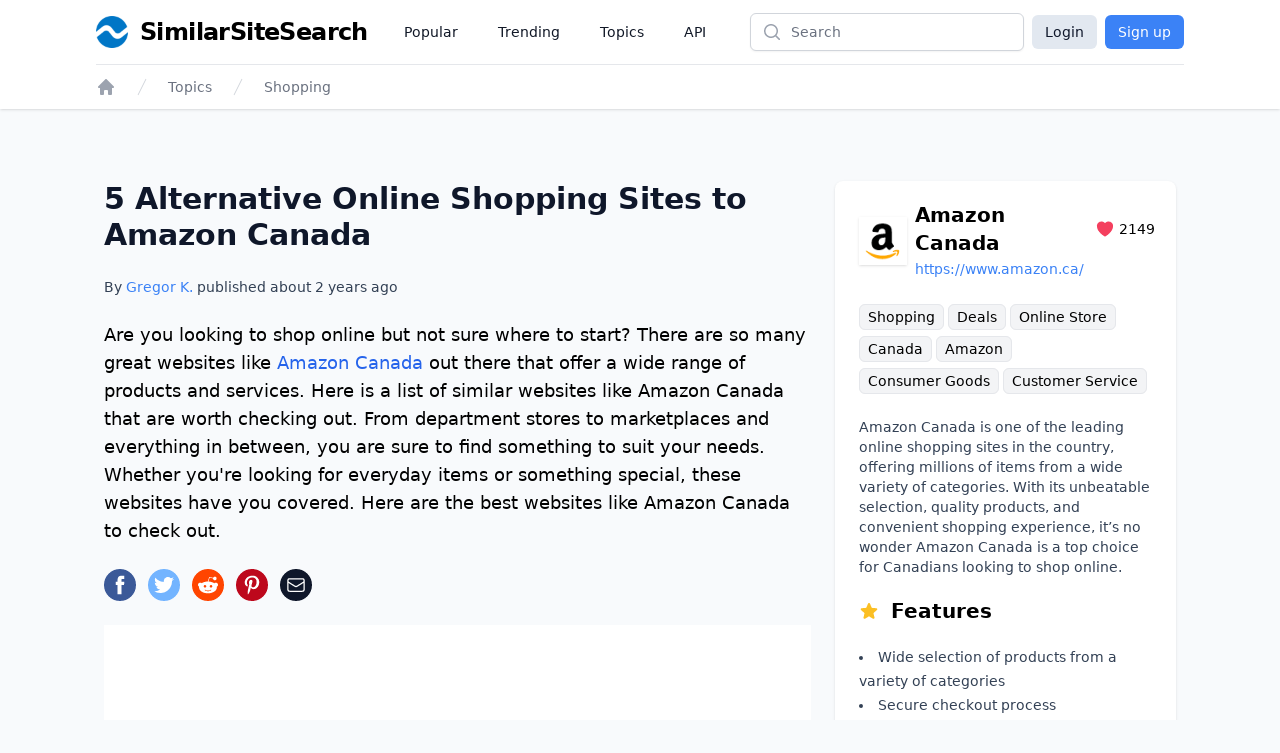

--- FILE ---
content_type: text/html;charset=UTF-8
request_url: https://www.similarsitesearch.com/sites/amazon-canada/
body_size: 22986
content:
<!DOCTYPE html>
<html lang="en" class="h-full bg-slate-50">
	<head>
		<meta charset="utf-8">
		
		<title>5 Alternative Online Shopping Sites to Amazon Canada - SimilarSiteSearch</title>

		<meta name="description" content="Are you looking to shop online but not sure where to start? There are so many great websites like &lt;a class=&quot;link external&quot; href=&quot;https://www.amazon.ca..." />

		<meta name="viewport" content="width=device-width, initial-scale=1">

		<script defer src="/dist/app.js"></script>

		<link href="/dist/main.css" rel="stylesheet">

		<link rel="canonical" href="https://www.similarsitesearch.com/sites/amazon-canada/" />

		<link rel="shortcut icon" href="/favicon.ico" type="image/x-icon">

		<meta name="twitter:card" content="summary_large_image" />
		<meta property="fb:app_id" content="567582844767504" />

		<meta property="og:site_name" content="SimilarSiteSearch" />
		<meta property="og:title" content="5 Alternative Online Shopping Sites to Amazon Canada - SimilarSiteSearch" />
		<meta property="og:description" content="Are you looking to shop online but not sure where to start? There are so many great websites like &lt;a class=&quot;link external&quot; href=&quot;https://www.amazon.ca..." />
		<meta property="og:type" content="website" />
		<meta property="og:url" content="https://www.similarsitesearch.com/sites/amazon-canada/" />
		<meta property="og:image" content="https://www.similarsitesearch.com/images/sites/previews/amazon-canada-10000462.png" />
		<meta property="og:image:width" content="1200" />
		<meta property="og:image:height" content="630" />
		<meta property="og:locale" content="en" />

			<script type="application/ld+json">
	{
	"@context": "https://schema.org",
	"@type": "Article",
	"name": "5 Alternative Online Shopping Sites to Amazon Canada",
	"headline": "5 Alternative Online Shopping Sites to Amazon Canada",
	"alternativeHeadline": "Sites Like Amazon Canada",
	"datePublished": "2023-01-30 15:28:30",
	"url": "https://www.similarsitesearch.com/sites/amazon-canada/",
	"thumbnailUrl": "https://www.similarsitesearch.com/images/sites/previews/amazon-canada-10000462.png",
	"articleSection": "Shopping",
	"mainEntityOfPage": {
	"@context": "https://schema.org",
	"@type": "WebPage",
	"@id": "https://www.similarsitesearch.com/sites/amazon-canada/"
	},
	"speakable": {
	"@context": "https://schema.org",
	"@type": "SpeakableSpecification",
	"xpath": [
	"/html/head/title",
	"/html/head/meta[@name=\"description\"]/@content"
	]
	},
	"publisher": {
	"@context": "https://schema.org",
	"@type": "Organization",
	"name": "SimilarSiteSearch",
	"url": "https://www.similarsitesearch.com",
	"logo": {
	"@context": "https://schema.org",
	"@type": "ImageObject",
	"url": "https://www.similarsitesearch.com/images/logos/similarsitesearch_small.png",
	"caption": "SimilarSiteSearch logo"
	}
	},
	"image": {
	"@context": "https://schema.org",
	"@type": "ImageObject",
	"url": "https://www.similarsitesearch.com/images/sites/previews/amazon-canada-10000462.png",
	"caption": "Sites Like Amazon Canada",
	"height": "630",
	"width": "1200"
	},
	"creator": {
	"@type": "Person",
	"name": "Gregor Krambs",
	"url": "https://www.similarsitesearch.com/authors/gregor-krambs/",
	"description": "Gregor Krambs is an editorial writer for SimilarSiteSearch, providing expert advice on topics related to tech and websites.",
	"jobTitle": "Staff writer",
	"image": {
	"@type": "ImageObject",
	"url": "https://www.similarsitesearch.com/images/authors/gregor-krambs.jpg",
	"caption": "Gregor Krambs"
	},
	"email": "gregor@similarsitesearch.com",
	"sameAs": [
	"https://www.linkedin.com/in/gregor-krambs-2279bb19/",
	"https://www.facebook.com/gregor.krambs"
	]
	},
	"author": [
	{
	"@type": "Person",
	"name": "Gregor Krambs",
	"url": "https://www.similarsitesearch.com/authors/gregor-krambs/",
	"description": "Gregor Krambs is an editorial writer for SimilarSiteSearch, providing expert advice on topics related to tech and websites.",
	"jobTitle": "Staff writer",
	"image": {
	"@type": "ImageObject",
	"url": "https://www.similarsitesearch.com/images/authors/gregor-krambs.jpg",
	"caption": "Gregor Krambs"
	},
	"email": "gregor@similarsitesearch.com",
	"sameAs": [
	"https://www.linkedin.com/in/gregor-krambs-2279bb19/",
	"https://www.facebook.com/gregor.krambs"
	]
	}]
	}
	],
	"dateModified": "2023-01-30 15:28:30"
	}
	</script>
	<script type="application/ld+json">{"@context":"https:\/\/schema.org","@type":"BreadcrumbList","itemListElement":[{"@context":"https:\/\/schema.org","@type":"ListItem","position":1,"item":{"@id":"https:\/\/www.similarsitesearch.com/","name":"Home"}},{"@context":"https:\/\/schema.org","@type":"ListItem","position":2,"item":{"@id":"https:\/\/www.similarsitesearch.com\/topics/","name":"Topics"}},{"@context":"https:\/\/schema.org","@type":"ListItem","position":3,"item":{"@id":"https:\/\/www.similarsitesearch.com\/topics\/shopping/","name":"Shopping"}}]}</script>



		<meta name="apple-mobile-web-app-title" content="SimilarSiteSearch" />
		<meta name="application-name" content="SimilarSiteSearch" />

		<script>
			const TIMESTAMP = new Date().getTime()
			const API_ENDPOINT = 'https://www.similarsitesearch.com/api/v1'
			const APP_VERSION = '1'
		
			const L = {
				'error_retry': 'An error occured. Please reload the page and try again.',
				'timeout_retry': 'Timeout, please try again.',
				'backend_error': 'Backend error.',
				'request_failed': 'Request failed.',
				'request_help': 'Please contact support@similarsitesearch.com for help.',
				'day': 'day',
				'days': 'days',
				'hour': 'hour',
				'hours': 'hours',
				'minute': 'minute',
				'minutes': 'minutes',
				'second': 'second',
				'seconds': 'seconds',
			}
		</script>

			<script async src="https://pagead2.googlesyndication.com/pagead/js/adsbygoogle.js?client=ca-pub-6707528622666682"
			crossorigin="anonymous"></script>
	</head>
	<body class="h-full">
		<div class="min-h-full flex flex-col">
			<header class="bg-white shadow">
	<div class="mx-auto max-w-6xl px-2 sm:px-4 lg:px-8">
		<div class="flex h-16 justify-between" x-data="{ openMobileMenu: false }">
			<div class="flex px-2 lg:px-0">
				<div class="flex flex-shrink-0 items-center">
					<a class="flex items-center space-x-3" href="/">
						<img class="h-8 w-auto" src="/images/logos/similarsitesearch_small.png"
							alt="SimilarSiteSearch">
						<span class="hidden sm:inline font-bold text-2xl tracking-tight">SimilarSiteSearch</span>
					</a>
				</div>
				<nav aria-label="Global" class="hidden lg:ml-6 lg:flex lg:items-center lg:space-x-4">
					<a href="/popular/" class="px-3 py-2 text-sm font-medium text-gray-900">Popular</a>

					<a href="/trending/" class="px-3 py-2 text-sm font-medium text-gray-900">Trending</a>

					<a href="/topics/" class="px-3 py-2 text-sm font-medium text-gray-900">Topics</a>

					<a href="/api/" class="px-3 py-2 text-sm font-medium text-gray-900">API</a>
				</nav>
			</div>
			<div class="flex flex-1 items-center justify-center px-2 lg:ml-6 lg:justify-end">
				<form method="GET" action="/search/" class="w-full max-w-lg lg:max-w-xs">
					<label for="search" class="sr-only">Search</label>
					<div class="relative">
						<div class="pointer-events-none absolute inset-y-0 left-0 flex items-center pl-3">
							<!-- Heroicon name: mini/magnifying-glass -->
							<svg class="h-5 w-5 text-gray-400" xmlns="http://www.w3.org/2000/svg"
								viewBox="0 0 20 20" fill="currentColor" aria-hidden="true">
								<path fill-rule="evenodd"
									d="M9 3.5a5.5 5.5 0 100 11 5.5 5.5 0 000-11zM2 9a7 7 0 1112.452 4.391l3.328 3.329a.75.75 0 11-1.06 1.06l-3.329-3.328A7 7 0 012 9z"
									clip-rule="evenodd" />
							</svg>
						</div>
						<input id="search" name="q"
							class="block w-full rounded-md border border-gray-300 bg-white py-2 pl-10 pr-3 leading-5 placeholder-gray-500 shadow-sm focus:border-blue-600 focus:placeholder-gray-400 focus:outline-none focus:ring-1 focus:ring-blue-600 sm:text-sm"
							placeholder="Search" type="search">
					</div>
				</form>
			</div>
			<div class="flex items-center lg:hidden">
				<!-- Mobile menu button -->
				<button type="button" @click="openMobileMenu = true"
					class="inline-flex items-center justify-center rounded-md p-2 text-gray-400 hover:bg-gray-100 hover:text-gray-500 focus:outline-none focus:ring-2 focus:ring-inset focus:ring-blue-500"
					aria-expanded="false">
					<span class="sr-only">Open main menu</span>
					<!-- Heroicon name: outline/bars-3 -->
					<svg class="block h-6 w-6" xmlns="http://www.w3.org/2000/svg" fill="none" viewBox="0 0 24 24"
						stroke-width="1.5" stroke="currentColor" aria-hidden="true">
						<path stroke-linecap="round" stroke-linejoin="round"
							d="M3.75 6.75h16.5M3.75 12h16.5m-16.5 5.25h16.5" />
					</svg>
				</button>
			</div>

			<!-- Mobile menu, show/hide based on mobile menu state. -->
			<div class="lg:hidden" x-dialog x-model="openMobileMenu">
				<div x-dialog:overlay x-transition.opacity class="fixed inset-0 z-20 bg-black bg-opacity-25" aria-hidden="true"></div>
				<div x-dialog:panel x-transition class="absolute top-0 right-0 z-30 w-full max-w-none origin-top transform p-2 transition">
					<div class="divide-y divide-gray-200 rounded-lg bg-white shadow-lg ring-1 ring-black ring-opacity-5">
						<div class="pt-3 pb-2">
							<div class="flex items-center justify-between px-4">
								<div class="flex flex-shrink-0 items-center space-x-3">
									<img class="h-8 w-auto"
										src="/images/logos/similarsitesearch_small.png"
										alt="SimilarSiteSearch">
									<span class="font-bold text-2xl tracking-tight">SimilarSiteSearch</span>
								</div>
								<div class="-mr-2">
									<button type="button" @click="$dialog.close()"
										class="inline-flex items-center justify-center rounded-md bg-white p-2 text-gray-400 hover:bg-gray-100 hover:text-gray-500 focus:outline-none focus:ring-2 focus:ring-inset focus:ring-blue-500">
										<span class="sr-only">Close menu</span>
										<!-- Heroicon name: outline/x-mark -->
										<svg class="h-6 w-6" xmlns="http://www.w3.org/2000/svg" fill="none"
											viewBox="0 0 24 24" stroke-width="1.5" stroke="currentColor"
											aria-hidden="true">
											<path stroke-linecap="round" stroke-linejoin="round"
												d="M6 18L18 6M6 6l12 12" />
										</svg>
									</button>
								</div>
							</div>
							<div class="mt-3 space-y-1 px-2">
								<a href="/popular/"
									class="block rounded-md px-3 py-2 text-base font-medium text-gray-900 hover:bg-gray-100 hover:text-gray-800">Popular</a>

								<a href="/trending/"
									class="block rounded-md px-3 py-2 text-base font-medium text-gray-900 hover:bg-gray-100 hover:text-gray-800">Trending</a>

								<a href="/topics/"
									class="block rounded-md px-3 py-2 text-base font-medium text-gray-900 hover:bg-gray-100 hover:text-gray-800">Topics</a>

								<a href="/api/"
									class="block rounded-md px-3 py-2 text-base font-medium text-gray-900 hover:bg-gray-100 hover:text-gray-800">API</a>
							</div>
						</div>
							<div class="grid grid-cols-2 gap-6 px-4 py-5 text-center">
								<a class="button w-full bg-slate-200 text-slate-900 rounded-md px-3 py-2" href="/login/">Login</a>
								<a class="button w-full bg-blue-500 text-white rounded-md px-3 py-2" href="/signup/">Sign up</a>
							</div>
					</div>
				</div>
			</div>

			<div class="hidden lg:flex items-center space-x-2">
				<a class="button bg-slate-200 text-slate-900 rounded-md px-3 py-1.5" href="/login/">Login</a>
				<a class="button bg-blue-500 text-white rounded-md px-3 py-1.5" href="/signup/">Sign up</a>
			</div>
		</div>
	</div>

	<div class="mx-auto max-w-6xl px-2 sm:px-4 lg:px-8">
		<div class="border-t border-gray-200 py-3">
			<nav class="flex" aria-label="Breadcrumb">
				<div class="flex sm:hidden">
					<a href="/topics/shopping/"
						class="group inline-flex space-x-3 text-sm font-medium text-gray-500 hover:text-gray-700">
						<!-- Heroicon name: mini/arrow-long-left -->
						<svg class="h-5 w-5 flex-shrink-0 text-gray-400 group-hover:text-gray-600"
							xmlns="http://www.w3.org/2000/svg" viewBox="0 0 20 20" fill="currentColor"
							aria-hidden="true">
							<path fill-rule="evenodd"
								d="M18 10a.75.75 0 01-.75.75H4.66l2.1 1.95a.75.75 0 11-1.02 1.1l-3.5-3.25a.75.75 0 010-1.1l3.5-3.25a.75.75 0 111.02 1.1l-2.1 1.95h12.59A.75.75 0 0118 10z"
								clip-rule="evenodd" />
						</svg>
						<span>Back to Shopping</span>
					</a>
				</div>
				<div class="hidden sm:block">
					<ol role="list" class="flex items-center space-x-4">
						<li>
							<div>
								<a href="/" class="text-gray-400 hover:text-gray-500">
									<!-- Heroicon name: mini/home -->
									<svg class="h-5 w-5 flex-shrink-0" xmlns="http://www.w3.org/2000/svg"
										viewBox="0 0 20 20" fill="currentColor" aria-hidden="true">
										<path fill-rule="evenodd"
											d="M9.293 2.293a1 1 0 011.414 0l7 7A1 1 0 0117 11h-1v6a1 1 0 01-1 1h-2a1 1 0 01-1-1v-3a1 1 0 00-1-1H9a1 1 0 00-1 1v3a1 1 0 01-1 1H5a1 1 0 01-1-1v-6H3a1 1 0 01-.707-1.707l7-7z"
											clip-rule="evenodd" />
									</svg>
									<span class="sr-only">Home</span>
								</a>
							</div>
						</li>

						<li>
							<div class="flex items-center">
								<svg class="h-5 w-5 flex-shrink-0 text-gray-300" xmlns="http://www.w3.org/2000/svg"
									fill="currentColor" viewBox="0 0 20 20" aria-hidden="true">
									<path d="M5.555 17.776l8-16 .894.448-8 16-.894-.448z" />
								</svg>
								<a href="/topics/"
									class="ml-4 text-sm font-medium text-gray-500 hover:text-gray-700">Topics</a>
							</div>
						</li>

						<li>
							<div class="flex items-center">
								<svg class="h-5 w-5 flex-shrink-0 text-gray-300" xmlns="http://www.w3.org/2000/svg"
									fill="currentColor" viewBox="0 0 20 20" aria-hidden="true">
									<path d="M5.555 17.776l8-16 .894.448-8 16-.894-.448z" />
								</svg>
								<a href="/topics/shopping/" class="ml-4 text-sm font-medium text-gray-500 hover:text-gray-700">Shopping</a>
							</div>
						</li>
					</ol>
				</div>
			</nav>
		</div>
	</div>
</header>


			<main class="py-10" x-data>
	<div
		class="mx-auto mt-8 grid max-w-3xl grid-cols-1 gap-6 px-4 sm:px-6 lg:px-10 lg:max-w-6xl lg:grid-flow-col-dense lg:grid-cols-3">
		<div class="space-y-6 lg:col-span-2 lg:col-start-1">
			<h1 class="text-2xl sm:text-3xl font-bold text-slate-900">5 Alternative Online Shopping Sites to Amazon Canada</h1>
			<p class="mt-2 text-sm font-medium text-slate-700">By <a href="/authors/gregor/" class="text-blue-500 hover:text-blue-600">Gregor K.</a> published about <span x-text="timeago.format('2023-01-30 15:28:30')">2023-01-30 15:28:30</span></p>
	
			<p id="Introduction" class="text-lg font-light">
				Are you looking to shop online but not sure where to start? There are so many great websites like <a class="link external" href="https://www.amazon.ca/" target="_blank">Amazon Canada</a> out there that offer a wide range of products and services. Here is a list of similar websites like Amazon Canada that are worth checking out. From department stores to marketplaces and everything in between, you are sure to find something to suit your needs. Whether you're looking for everyday items or something special, these websites have you covered. Here are the best websites like Amazon Canada to check out.
			</p>

			<div>
				<div class="mt-5 sm:mt-4 space-x-3 flex">
	<a href="https://www.facebook.com/sharer/sharer.php?u=https://www.similarsitesearch.com/sites/amazon-canada/" target="_blank" rel="noopener" x-tooltip="Facebook">
		<svg class="w-8 h-8" viewBox="0 0 24 24" xmlns="http://www.w3.org/2000/svg"><circle cx="12" cy="12" fill="#3b5998" r="12"></circle><path d="m13.079 19h-2.9v-7h-1.441v-2.408h1.442v-1.456c0-1.96.813-3.136 3.136-3.136h1.933v2.408h-1.2c-.91 0-.965.35-.965.966v1.218h2.183l-.257 2.408h-1.931z" fill="#fff"></path></svg>
	</a>
	<a href="https://www.twitter.com/share?text=5 Alternative Online Shopping Sites to Amazon Canada&url=https://www.similarsitesearch.com/sites/amazon-canada/" target="_blank" rel="noopener" x-tooltip="Twitter">
		<svg class="w-8 h-8" viewBox="0 0 24 24" xmlns="http://www.w3.org/2000/svg"><circle cx="12" cy="12" fill="#73b4ff" r="12"></circle><path d="m19.5 7.425a6.228 6.228 0 0 1 -1.77.465 2.979 2.979 0 0 0 1.35-1.665 6.234 6.234 0 0 1 -1.95.735 3.088 3.088 0 0 0 -5.325 2.07 3.021 3.021 0 0 0 .075.69 8.789 8.789 0 0 1 -6.33-3.165 2.985 2.985 0 0 0 -.42 1.53 3.016 3.016 0 0 0 1.37 2.52 3.082 3.082 0 0 1 -1.394-.39v.045a3.049 3.049 0 0 0 2.474 2.97 3.418 3.418 0 0 1 -1.4.06 3.076 3.076 0 0 0 2.881 2.1 6.233 6.233 0 0 1 -4.561 1.245 8.811 8.811 0 0 0 4.725 1.365 8.622 8.622 0 0 0 8.745-8.625v-.39a6.231 6.231 0 0 0 1.53-1.56z" fill="#fff"></path></svg>
	</a>
	<a href="https://www.reddit.com/submit?url=https://www.similarsitesearch.com/sites/amazon-canada/&title=5 Alternative Online Shopping Sites to Amazon Canada - SimilarSiteSearch'" target="_blank" rel="noopener" x-tooltip="Reddit"
		class="w-8 h-8 rounded-full text-white flex items-center justify-center" style="background-color: #FF4500;">
		<svg class="w-5 h-5" xmlns="http://www.w3.org/2000/svg" viewBox="0 0 24 24" fill="currentColor">
			<path d="M24 11.779c0-1.459-1.192-2.645-2.657-2.645-.715 0-1.363.286-1.84.746-1.81-1.191-4.259-1.949-6.971-2.046l1.483-4.669 4.016.941-.006.058c0 1.193.975 2.163 2.174 2.163 1.198 0 2.172-.97 2.172-2.163s-.975-2.164-2.172-2.164c-.92 0-1.704.574-2.021 1.379l-4.329-1.015c-.189-.046-.381.063-.44.249l-1.654 5.207c-2.838.034-5.409.798-7.3 2.025-.474-.438-1.103-.712-1.799-.712-1.465 0-2.656 1.187-2.656 2.646 0 .97.533 1.811 1.317 2.271-.052.282-.086.567-.086.857 0 3.911 4.808 7.093 10.719 7.093s10.72-3.182 10.72-7.093c0-.274-.029-.544-.075-.81.832-.447 1.405-1.312 1.405-2.318zm-17.224 1.816c0-.868.71-1.575 1.582-1.575.872 0 1.581.707 1.581 1.575s-.709 1.574-1.581 1.574-1.582-.706-1.582-1.574zm9.061 4.669c-.797.793-2.048 1.179-3.824 1.179l-.013-.003-.013.003c-1.777 0-3.028-.386-3.824-1.179-.145-.144-.145-.379 0-.523.145-.145.381-.145.526 0 .65.647 1.729.961 3.298.961l.013.003.013-.003c1.569 0 2.648-.315 3.298-.962.145-.145.381-.144.526 0 .145.145.145.379 0 .524zm-.189-3.095c-.872 0-1.581-.706-1.581-1.574 0-.868.709-1.575 1.581-1.575s1.581.707 1.581 1.575-.709 1.574-1.581 1.574z"/>
		</svg>
	</a>
	<a href="https://pinterest.com/pin/create/button/?url=https://www.similarsitesearch.com/sites/amazon-canada/&media=/images/sites/previews/amazon-canada-10000462.png">
		<svg class="w-8 h-8" viewBox="0 0 24 24" xmlns="http://www.w3.org/2000/svg"><circle cx="12" cy="12" fill="#bd081c" r="12"></circle><path d="m12.336 5c-3.822 0-5.754 2.744-5.754 5.025a3.065 3.065 0 0 0 1.652 3.066.279.279 0 0 0 .407-.2l.154-.644a.373.373 0 0 0 -.113-.448 2.341 2.341 0 0 1 -.532-1.582 3.812 3.812 0 0 1 3.961-3.849 3.009 3.009 0 0 1 3.346 3.08c0 2.323-1.022 4.283-2.547 4.283a1.253 1.253 0 0 1 -1.273-1.554 17.616 17.616 0 0 0 .713-2.856 1.081 1.081 0 0 0 -1.092-1.2c-.854 0-1.553.881-1.553 2.071a2.954 2.954 0 0 0 .266 1.274l-1.038 4.383a9.389 9.389 0 0 0 -.027 3.065.109.109 0 0 0 .2.042 8.737 8.737 0 0 0 1.457-2.631l.561-2.212a2.3 2.3 0 0 0 1.959 1.008c2.59 0 4.34-2.366 4.34-5.516a4.8 4.8 0 0 0 -5.087-4.605z" fill="#fff"></path></svg>
	</a>
	<a href="mailto:?subject=I%20found%20this%20website&amp;body=Hi,%20I%20found%20this%20website%20and%20thought%20you%20might%20like%20it%20https://www.similarsitesearch.com/sites/amazon-canada/" x-tooltip="Mail"
		class="w-8 h-8 rounded-full text-white flex items-center justify-center bg-slate-900">
		

<svg 
	
	class="h-5 w-5 " 
	xmlns="http://www.w3.org/2000/svg" 
	fill="none"
	viewBox="0 0 24 24"
	stroke="currentColor">
	<path d="M21.75 6.75V17.25C21.75 18.4926 20.7426 19.5 19.5 19.5H4.5C3.25736 19.5 2.25 18.4926 2.25 17.25V6.75M21.75 6.75C21.75 5.50736 20.7426 4.5 19.5 4.5H4.5C3.25736 4.5 2.25 5.50736 2.25 6.75M21.75 6.75V6.99271C21.75 7.77405 21.3447 8.49945 20.6792 8.90894L13.1792 13.5243C12.4561 13.9694 11.5439 13.9694 10.8208 13.5243L3.32078 8.90894C2.65535 8.49945 2.25 7.77405 2.25 6.99271V6.75" stroke-width="1.5" stroke-linecap="round" stroke-linejoin="round"/>

</svg>

	</a>
</div>

			</div>

			<div class="block lg:hidden">
				<section aria-labelledby="timeline-title" class="lg:col-span-1 lg:col-start-3 space-y-8">
	<div class="bg-white px-4 py-5 shadow sm:rounded-lg sm:px-6 space-y-5">
		<div class="flex justify-between items-center">
			<div class="flex space-x-2 items-center flex-grow">
				<div class="shrink-0 flex items-center justify-center h-12 w-12 p-1 shadow">
					<img class="bg-white object-contain" src="/images/icons/amazon-canada-8826462-0.png" />
				</div>
				<div class="flex-grow">
					<div class="flex justify-between items-center">
						<h3 class="text-xl font-semibold flex-grow">Amazon Canada</h3>
						<div class="flex items-center space-x-1 text-sm">
							<span class="text-rose-500">
								

<svg 
	
	class="h-5 w-5 " 
	xmlns="http://www.w3.org/2000/svg" 
	fill="currentColor"
	viewBox="0 0 24 24"
	stroke="">
	<path d="M11.645 20.9107L11.6384 20.9071L11.6158 20.8949C11.5965 20.8844 11.5689 20.8693 11.5336 20.8496C11.4629 20.8101 11.3612 20.7524 11.233 20.6769C10.9765 20.5261 10.6132 20.3039 10.1785 20.015C9.31074 19.4381 8.15122 18.5901 6.9886 17.5063C4.68781 15.3615 2.25 12.1751 2.25 8.25C2.25 5.32194 4.7136 3 7.6875 3C9.43638 3 11.0023 3.79909 12 5.0516C12.9977 3.79909 14.5636 3 16.3125 3C19.2864 3 21.75 5.32194 21.75 8.25C21.75 12.1751 19.3122 15.3615 17.0114 17.5063C15.8488 18.5901 14.6893 19.4381 13.8215 20.015C13.3868 20.3039 13.0235 20.5261 12.767 20.6769C12.6388 20.7524 12.5371 20.8101 12.4664 20.8496C12.4311 20.8693 12.4035 20.8844 12.3842 20.8949L12.3616 20.9071L12.355 20.9107L12.3523 20.9121C12.1323 21.0289 11.8677 21.0289 11.6477 20.9121L11.645 20.9107Z"/>

</svg>

							</span>
							<span>2149</span>
						</div>
					</div>
					<div class="break-all w-60 truncate">
						<a class="text-sm text-blue-500 truncate" href="https://www.amazon.ca/">https://www.amazon.ca/</a>
					</div>
				</div>
			</div>
		</div>

		<div class="leading-8 text-sm">
				<a href="/topics/shopping/" class="bg-gray-100 border border-gray-200 hover:border-gray-300 rounded-md px-2 py-1 whitespace-nowrap">Shopping</a>
				<a href="/topics/deals/" class="bg-gray-100 border border-gray-200 hover:border-gray-300 rounded-md px-2 py-1 whitespace-nowrap">Deals</a>
				<a href="/topics/online-store/" class="bg-gray-100 border border-gray-200 hover:border-gray-300 rounded-md px-2 py-1 whitespace-nowrap">Online Store</a>
				<a href="/topics/canada/" class="bg-gray-100 border border-gray-200 hover:border-gray-300 rounded-md px-2 py-1 whitespace-nowrap">Canada</a>
				<a href="/topics/amazon/" class="bg-gray-100 border border-gray-200 hover:border-gray-300 rounded-md px-2 py-1 whitespace-nowrap">Amazon</a>
				<a href="/topics/consumer-goods/" class="bg-gray-100 border border-gray-200 hover:border-gray-300 rounded-md px-2 py-1 whitespace-nowrap">Consumer Goods</a>
				<a href="/topics/customer-service/" class="bg-gray-100 border border-gray-200 hover:border-gray-300 rounded-md px-2 py-1 whitespace-nowrap">Customer Service</a>
		</div>

		<p class="text-sm text-slate-700">
			Amazon Canada is one of the leading online shopping sites in the country, offering millions of items from a wide variety of categories. With its unbeatable selection, quality products, and convenient shopping experience, it’s no wonder Amazon Canada is a top choice for Canadians looking to shop online.
		</p>

		<h4 class="text-lg lg:text-xl font-semibold flex space-x-3 items-center">
			<span class="text-amber-400">
				

<svg 
	
	class="h-5 w-5 " 
	xmlns="http://www.w3.org/2000/svg" 
	fill="currentColor"
	viewBox="0 0 24 24"
	stroke="">
	<path fill-rule="evenodd" clip-rule="evenodd" d="M10.7881 3.2108C11.2364 2.13286 12.7635 2.13286 13.2118 3.2108L15.2938 8.21652L20.6979 8.64976C21.8616 8.74306 22.3335 10.1953 21.4469 10.9549L17.3295 14.4818L18.5874 19.7553C18.8583 20.8909 17.6229 21.7884 16.6266 21.1799L11.9999 18.354L7.37329 21.1799C6.37697 21.7884 5.14158 20.8909 5.41246 19.7553L6.67038 14.4818L2.55303 10.9549C1.66639 10.1953 2.13826 8.74306 3.302 8.64976L8.70609 8.21652L10.7881 3.2108Z"/>

</svg>

			</span>
			<span>Features</span>
		</h4>
		
		<ul class="list-inside list-disc text-sm text-slate-700 leading-6">
			<li>Wide selection of products from a variety of categories</li>
			<li>Secure checkout process</li>
			<li>Free and fast shipping options</li>
			<li>Reliable customer service</li>
		</ul>
	</div>

		<div class="bg-white">
			<script async src="https://pagead2.googlesyndication.com/pagead/js/adsbygoogle.js?client=ca-pub-6707528622666682"
				crossorigin="anonymous"></script>
			<!-- SimilarSiteSearch Site Sidebar -->
			<ins class="adsbygoogle"
				style="display:block"
				data-ad-client="ca-pub-6707528622666682"
				data-ad-slot="9893413683"
				data-ad-format="auto"
				data-full-width-responsive="true"></ins>
			<script>
				(adsbygoogle = window.adsbygoogle || []).push({});
			</script>
		</div>

	<div class="bg-white px-4 py-5 shadow sm:rounded-lg sm:px-6 space-y-5">
		<h3 class="text-lg lg:text-xl font-semibold">Table of Contents</h3>

		<div id="toc_container">
			<ul class="toc_list text-sm leading-6">
				
				
				<li class="toclevel-1 tocsection-1">
					<a class="text-blue-500 hover:underline" href="#Introduction"><span class="tocnumber pr-2 text-slate-900">1</span><span class="toctext">Introduction</span></a>
				</li>
				
				

				<li class="toclevel-1 tocsection-2">
					<a class="text-blue-500 hover:underline" href="#_Alternatives"><span class="tocnumber pr-2 text-slate-900">2</span><span class="toctext">Amazon Canada Alternatives</span></a>
				</li>
				
				
				
				<li class="toclevel-1 tocsection-3">
					<a class="text-blue-500 hover:underline" href="#_Head2Head"><span class="tocnumber pr-2 text-slate-900">3</span><span class="toctext">Head-to-Head Comparisons</span></a>
					<ul class="pl-6">
						
						<li class="toclevel-2 tocsection-3"><a class="text-blue-500 hover:underline" href="#_vs_Apple_Music"><span class="tocnumber text-slate-900 pr-2">3.1</span><span class="toctext">Amazon Canada vs Apple Music</span></a></li>
						
						
						<li class="toclevel-2 tocsection-3"><a class="text-blue-500 hover:underline" href="#_vs_Amazon"><span class="tocnumber text-slate-900 pr-2">3.2</span><span class="toctext">Amazon Canada vs Amazon</span></a></li>
						
						
						<li class="toclevel-2 tocsection-3"><a class="text-blue-500 hover:underline" href="#_vs_US"><span class="tocnumber text-slate-900 pr-2">3.3</span><span class="toctext">Amazon Canada vs US</span></a></li>
						
						
						<li class="toclevel-2 tocsection-3"><a class="text-blue-500 hover:underline" href="#_vs_USA"><span class="tocnumber text-slate-900 pr-2">3.4</span><span class="toctext">Amazon Canada vs USA</span></a></li>
						
						
					</ul>
				</li>
				
				

				<li class="toclevel-1 tocsection-8">
					<a class="text-blue-500 hover:underline" href="#_History"><span class="tocnumber pr-2 text-slate-900">4</span><span class="toctext">Amazon Canada History</span></a>
				</li>
				
				

				<li class="toclevel-1 tocsection-9">
					<a class="text-blue-500 hover:underline" href="#_Status"><span class="tocnumber pr-2 text-slate-900">5</span><span class="toctext">Amazon Canada Status</span></a>
				</li>
				
				

				<li class="toclevel-1 tocsection-10">
					<a class="text-blue-500 hover:underline" href="#Comments">
						<span class="toclevel-1 tocsection-10 pr-2 text-slate-900">6</span><span class="toctext">Comments</span>
					</a>
				</li>
				
				

				<li class="toclevel-1 tocsection-11">
					<a class="text-blue-500 hover:underline" href="#Further_Links">
						<span class="toclevel-1 tocsection-11 pr-2 text-slate-900">7</span><span class="toctext">Further Links</span>
					</a>
				</li>
				
				
			</ul>
		</div>
	</div>
</section>

			</div>

			<div class="bg-white p-4">
				<script async src="https://pagead2.googlesyndication.com/pagead/js/adsbygoogle.js?client=ca-pub-6707528622666682"
					crossorigin="anonymous"></script>
				<!-- SimilarSiteSearch Site Top -->
				<ins class="adsbygoogle"
					style="display:block"
					data-ad-client="ca-pub-6707528622666682"
					data-ad-slot="1084985372"
					data-ad-format="auto"
					data-full-width-responsive="true"></ins>
				<script>
					(adsbygoogle = window.adsbygoogle || []).push({});
				</script>
			</div>

				<section class="space-y-6" id="_Alternatives">
					<h2 class="text-xl lg:text-2xl font-semibold">Amazon Canada Alternatives</h2>

						<div class="flex space-x-4">
							<div class="shrink-0 flex items-center justify-center h-14 w-14 p-1 shadow">
								<img class="bg-white object-contain" src="/images/icons/walmart-canada-100415425-0.png" />
							</div>
							<div>
								<h3 class="text-lg lg:text-xl font-semibold flex items-center space-x-3">
									<span>Walmart Canada</span>
								</h3>

								<div class="space-y-4 mt-1">

									<div class="leading-8 text-xs">
											<a href="/topics/shopping/" class="bg-gray-100 border border-gray-200 rounded-md px-2 py-1 whitespace-nowrap hover:border-gray-300">Shopping</a>
											<a href="/topics/groceries/" class="bg-gray-100 border border-gray-200 rounded-md px-2 py-1 whitespace-nowrap hover:border-gray-300">Groceries</a>
											<a href="/topics/electronics/" class="bg-gray-100 border border-gray-200 rounded-md px-2 py-1 whitespace-nowrap hover:border-gray-300">Electronics</a>
											<a href="/topics/home-and-garden/" class="bg-gray-100 border border-gray-200 rounded-md px-2 py-1 whitespace-nowrap hover:border-gray-300">Home &amp; Garden</a>
											<a href="/topics/clothing/" class="bg-gray-100 border border-gray-200 rounded-md px-2 py-1 whitespace-nowrap hover:border-gray-300">Clothing</a>
											<a href="/topics/deals/" class="bg-gray-100 border border-gray-200 rounded-md px-2 py-1 whitespace-nowrap hover:border-gray-300">Deals</a>
									</div>

									<div class="text-slate-700 text-sm">Walmart Canada is a Canadian division of Walmart, an international retail corporation. Walmart Canada is the country’s largest and most popular department store, offering an extensive selection of products at competitive prices. Walmart Canada also offers online shopping, delivery and pickup services, and a vast selection of grocery items.</div>

									<div class="flex space-x-1">
										<span class="shrink-0 text-green-500">
											

<svg 
	
	class="h-5 w-5 " 
	xmlns="http://www.w3.org/2000/svg" 
	fill="currentColor"
	viewBox="0 0 24 24"
	stroke="">
	<path fill-rule="evenodd" clip-rule="evenodd" d="M12 2.25C6.61522 2.25 2.25 6.61522 2.25 12C2.25 17.3848 6.61522 21.75 12 21.75C17.3848 21.75 21.75 17.3848 21.75 12C21.75 6.61522 17.3848 2.25 12 2.25ZM12.75 9C12.75 8.58579 12.4142 8.25 12 8.25C11.5858 8.25 11.25 8.58579 11.25 9V11.25H9C8.58579 11.25 8.25 11.5858 8.25 12C8.25 12.4142 8.58579 12.75 9 12.75H11.25V15C11.25 15.4142 11.5858 15.75 12 15.75C12.4142 15.75 12.75 15.4142 12.75 15V12.75H15C15.4142 12.75 15.75 12.4142 15.75 12C15.75 11.5858 15.4142 11.25 15 11.25H12.75V9Z"/>

</svg>

										</span>
										<p class="text-slate-700 text-sm font-light">Both are online retailers offering a wide range of products.</p>
									</div>

									<div class="flex space-x-1">
										<span class="shrink-0 text-red-500">
											

<svg 
	
	class="h-5 w-5 " 
	xmlns="http://www.w3.org/2000/svg" 
	fill="currentColor"
	viewBox="0 0 24 24"
	stroke="">
	<path fill-rule="evenodd" clip-rule="evenodd" d="M12 2.25C6.61522 2.25 2.25 6.61522 2.25 12C2.25 17.3848 6.61522 21.75 12 21.75C17.3848 21.75 21.75 17.3848 21.75 12C21.75 6.61522 17.3848 2.25 12 2.25ZM15 12.75C15.4142 12.75 15.75 12.4142 15.75 12C15.75 11.5858 15.4142 11.25 15 11.25H9C8.58579 11.25 8.25 11.5858 8.25 12C8.25 12.4142 8.58579 12.75 9 12.75H15Z"/>

</svg>

										</span>
									
										<p class="text-slate-700 text-sm font-light">Walmart Canada focuses primarily on grocery and household items, while Amazon Canada has a larger selection of electronics, books, and other items.</p>
									</div>

									<div x-data="{ hover: false }" class="flex justify-between items-center" @mouseover="hover = true" @mouseover.away = "hover = false">
										<div class="flex items-center space-x-3">
											<button type="button" @click="$dispatch('open-login-modal')" class="px-2 py-1 rounded-md bg-slate-100 border border-slate-200 text-sm flex items-center space-x-2 hover:border-slate-300">
												

<svg 
	
	class="h-5 w-5 " 
	xmlns="http://www.w3.org/2000/svg" 
	fill="currentColor"
	viewBox="0 0 24 24"
	stroke="">
	<path fill-rule="evenodd" clip-rule="evenodd" d="M11.4697 7.71967C11.7626 7.42678 12.2374 7.42678 12.5303 7.71967L20.0303 15.2197C20.3232 15.5126 20.3232 15.9874 20.0303 16.2803C19.7374 16.5732 19.2626 16.5732 18.9697 16.2803L12 9.31066L5.03033 16.2803C4.73744 16.5732 4.26256 16.5732 3.96967 16.2803C3.67678 15.9874 3.67678 15.5126 3.96967 15.2197L11.4697 7.71967Z"/>

</svg>

												<span>34</span>
											</button>
											<span class="text-slate-700 text-xs" x-show="hover" x-cloak x-transition>Is Walmart Canada a good alternative?</span>
										</div>
										<div class="text-xs" x-show="hover" x-cloak x-transition>
											<button type="button" @click="$dispatch('open-report-modal', { type: 'inaccuracy' });" class="text-blue-500 hover:underline">Report inaccuracy</button> | <button type="button" @click="$dispatch('open-report-modal', { type: 'discontinued' });" class="text-red-500 hover:underline">Discontinued?</button>
										</div>
									</div>
								</div>
							</div>
						</div>
						<div class="flex space-x-4">
							<div class="shrink-0 flex items-center justify-center h-14 w-14 p-1 shadow">
								<img class="bg-white object-contain" src="/images/icons/best-buy-canada-584315426.png" />
							</div>
							<div>
								<h3 class="text-lg lg:text-xl font-semibold flex items-center space-x-3">
									<span>Best Buy Canada</span>
								</h3>

								<div class="space-y-4 mt-1">

									<div class="leading-8 text-xs">
											<a href="/topics/electronics/" class="bg-gray-100 border border-gray-200 rounded-md px-2 py-1 whitespace-nowrap hover:border-gray-300">Electronics</a>
											<a href="/topics/shopping/" class="bg-gray-100 border border-gray-200 rounded-md px-2 py-1 whitespace-nowrap hover:border-gray-300">Shopping</a>
											<a href="/topics/deals/" class="bg-gray-100 border border-gray-200 rounded-md px-2 py-1 whitespace-nowrap hover:border-gray-300">Deals</a>
											<a href="/topics/home-appliances/" class="bg-gray-100 border border-gray-200 rounded-md px-2 py-1 whitespace-nowrap hover:border-gray-300">Home Appliances</a>
											<a href="/topics/computers/" class="bg-gray-100 border border-gray-200 rounded-md px-2 py-1 whitespace-nowrap hover:border-gray-300">Computers</a>
											<a href="/topics/technology/" class="bg-gray-100 border border-gray-200 rounded-md px-2 py-1 whitespace-nowrap hover:border-gray-300">Technology</a>
									</div>

									<div class="text-slate-700 text-sm">Best Buy Canada is a leading electronics retailer in Canada, offering a wide selection of computers, TVs, video games and appliances. With thousands of products to choose from, Best Buy Canada offers unbeatable prices on the top brands and the latest technology, making it the perfect place to shop for all your electronics needs.</div>

									<div class="flex space-x-1">
										<span class="shrink-0 text-green-500">
											

<svg 
	
	class="h-5 w-5 " 
	xmlns="http://www.w3.org/2000/svg" 
	fill="currentColor"
	viewBox="0 0 24 24"
	stroke="">
	<path fill-rule="evenodd" clip-rule="evenodd" d="M12 2.25C6.61522 2.25 2.25 6.61522 2.25 12C2.25 17.3848 6.61522 21.75 12 21.75C17.3848 21.75 21.75 17.3848 21.75 12C21.75 6.61522 17.3848 2.25 12 2.25ZM12.75 9C12.75 8.58579 12.4142 8.25 12 8.25C11.5858 8.25 11.25 8.58579 11.25 9V11.25H9C8.58579 11.25 8.25 11.5858 8.25 12C8.25 12.4142 8.58579 12.75 9 12.75H11.25V15C11.25 15.4142 11.5858 15.75 12 15.75C12.4142 15.75 12.75 15.4142 12.75 15V12.75H15C15.4142 12.75 15.75 12.4142 15.75 12C15.75 11.5858 15.4142 11.25 15 11.25H12.75V9Z"/>

</svg>

										</span>
										<p class="text-slate-700 text-sm font-light">Both are online retailers offering a wide range of products.</p>
									</div>

									<div class="flex space-x-1">
										<span class="shrink-0 text-red-500">
											

<svg 
	
	class="h-5 w-5 " 
	xmlns="http://www.w3.org/2000/svg" 
	fill="currentColor"
	viewBox="0 0 24 24"
	stroke="">
	<path fill-rule="evenodd" clip-rule="evenodd" d="M12 2.25C6.61522 2.25 2.25 6.61522 2.25 12C2.25 17.3848 6.61522 21.75 12 21.75C17.3848 21.75 21.75 17.3848 21.75 12C21.75 6.61522 17.3848 2.25 12 2.25ZM15 12.75C15.4142 12.75 15.75 12.4142 15.75 12C15.75 11.5858 15.4142 11.25 15 11.25H9C8.58579 11.25 8.25 11.5858 8.25 12C8.25 12.4142 8.58579 12.75 9 12.75H15Z"/>

</svg>

										</span>
									
										<p class="text-slate-700 text-sm font-light">Best Buy Canada focuses primarily on electronics, while Amazon Canada has a larger selection of books and other items.</p>
									</div>

									<div x-data="{ hover: false }" class="flex justify-between items-center" @mouseover="hover = true" @mouseover.away = "hover = false">
										<div class="flex items-center space-x-3">
											<button type="button" @click="$dispatch('open-login-modal')" class="px-2 py-1 rounded-md bg-slate-100 border border-slate-200 text-sm flex items-center space-x-2 hover:border-slate-300">
												

<svg 
	
	class="h-5 w-5 " 
	xmlns="http://www.w3.org/2000/svg" 
	fill="currentColor"
	viewBox="0 0 24 24"
	stroke="">
	<path fill-rule="evenodd" clip-rule="evenodd" d="M11.4697 7.71967C11.7626 7.42678 12.2374 7.42678 12.5303 7.71967L20.0303 15.2197C20.3232 15.5126 20.3232 15.9874 20.0303 16.2803C19.7374 16.5732 19.2626 16.5732 18.9697 16.2803L12 9.31066L5.03033 16.2803C4.73744 16.5732 4.26256 16.5732 3.96967 16.2803C3.67678 15.9874 3.67678 15.5126 3.96967 15.2197L11.4697 7.71967Z"/>

</svg>

												<span>109</span>
											</button>
											<span class="text-slate-700 text-xs" x-show="hover" x-cloak x-transition>Is Best Buy Canada a good alternative?</span>
										</div>
										<div class="text-xs" x-show="hover" x-cloak x-transition>
											<button type="button" @click="$dispatch('open-report-modal', { type: 'inaccuracy' });" class="text-blue-500 hover:underline">Report inaccuracy</button> | <button type="button" @click="$dispatch('open-report-modal', { type: 'discontinued' });" class="text-red-500 hover:underline">Discontinued?</button>
										</div>
									</div>
								</div>
							</div>
						</div>
						<div class="flex space-x-4">
							<div class="shrink-0 flex items-center justify-center h-14 w-14 p-1 shadow">
								<img class="bg-white object-contain" src="/images/icons/ebay-canada-51873785.png" />
							</div>
							<div>
								<h3 class="text-lg lg:text-xl font-semibold flex items-center space-x-3">
									<a href="/sites/ebay-canada/">eBay Canada</a>
								</h3>

								<div class="space-y-4 mt-1">

									<div class="leading-8 text-xs">
											<a href="/topics/online-shopping/" class="bg-gray-100 border border-gray-200 rounded-md px-2 py-1 whitespace-nowrap hover:border-gray-300">Online Shopping</a>
											<a href="/topics/bargains/" class="bg-gray-100 border border-gray-200 rounded-md px-2 py-1 whitespace-nowrap hover:border-gray-300">Bargains</a>
											<a href="/topics/deals-and-discounts/" class="bg-gray-100 border border-gray-200 rounded-md px-2 py-1 whitespace-nowrap hover:border-gray-300">Deals and Discounts</a>
											<a href="/topics/auctions/" class="bg-gray-100 border border-gray-200 rounded-md px-2 py-1 whitespace-nowrap hover:border-gray-300">Auctions</a>
										<div>
											<a href="/sites/ebay-canada/" class="text-blue-500 flex items-center space-x-1 hover:underline">
												

<svg 
	
	class="h-4 w-4 " 
	xmlns="http://www.w3.org/2000/svg" 
	fill="currentColor"
	viewBox="0 0 24 24"
	stroke="">
	<path fill-rule="evenodd" clip-rule="evenodd" d="M19.9017 4.09835C18.4372 2.63388 16.0628 2.63388 14.5984 4.09835L10.0983 8.59835C8.63388 10.0628 8.63388 12.4372 10.0983 13.9017C10.4092 14.2125 10.7598 14.4565 11.133 14.6348C11.5068 14.8134 11.665 15.2611 11.4865 15.6349C11.3079 16.0086 10.8602 16.1669 10.4865 15.9883C9.96169 15.7376 9.47063 15.3953 9.03769 14.9623C6.98744 12.9121 6.98744 9.58794 9.03769 7.53769L13.5377 3.03769C15.5879 0.987437 18.9121 0.987437 20.9623 3.03769C23.0126 5.08794 23.0126 8.41206 20.9623 10.4623L19.2053 12.2193C18.9124 12.5122 18.4376 12.5122 18.1447 12.2193C17.8518 11.9264 17.8518 11.4515 18.1447 11.1586L19.9017 9.40165C21.3661 7.93718 21.3661 5.56282 19.9017 4.09835ZM12.5135 8.36513C12.6921 7.99138 13.1398 7.83313 13.5135 8.01167C14.0383 8.26236 14.5294 8.60475 14.9623 9.03769C17.0126 11.0879 17.0126 14.4121 14.9623 16.4623L10.4623 20.9623C8.41206 23.0126 5.08794 23.0126 3.03769 20.9623C0.987437 18.9121 0.987437 15.5879 3.03769 13.5377L4.79466 11.7807C5.08755 11.4878 5.56243 11.4878 5.85532 11.7807C6.14821 12.0736 6.14821 12.5485 5.85532 12.8414L4.09835 14.5984C2.63388 16.0628 2.63388 18.4372 4.09835 19.9017C5.56282 21.3661 7.93718 21.3661 9.40165 19.9017L13.9017 15.4016C15.3661 13.9372 15.3661 11.5628 13.9017 10.0983C13.5908 9.78748 13.2402 9.54347 12.867 9.36517C12.4932 9.18662 12.335 8.73889 12.5135 8.36513Z"/>

</svg>

												<span>8 sites like eBay Canada</span>
											</a>
										</div>
									</div>

									<div class="text-slate-700 text-sm">eBay is an online marketplace that connects buyers and sellers from around the world. With eBay Canada, shoppers can find new and used items, such as electronics, apparel, collectibles, sporting goods, home and garden items, and more.</div>

									<div class="flex space-x-1">
										<span class="shrink-0 text-green-500">
											

<svg 
	
	class="h-5 w-5 " 
	xmlns="http://www.w3.org/2000/svg" 
	fill="currentColor"
	viewBox="0 0 24 24"
	stroke="">
	<path fill-rule="evenodd" clip-rule="evenodd" d="M12 2.25C6.61522 2.25 2.25 6.61522 2.25 12C2.25 17.3848 6.61522 21.75 12 21.75C17.3848 21.75 21.75 17.3848 21.75 12C21.75 6.61522 17.3848 2.25 12 2.25ZM12.75 9C12.75 8.58579 12.4142 8.25 12 8.25C11.5858 8.25 11.25 8.58579 11.25 9V11.25H9C8.58579 11.25 8.25 11.5858 8.25 12C8.25 12.4142 8.58579 12.75 9 12.75H11.25V15C11.25 15.4142 11.5858 15.75 12 15.75C12.4142 15.75 12.75 15.4142 12.75 15V12.75H15C15.4142 12.75 15.75 12.4142 15.75 12C15.75 11.5858 15.4142 11.25 15 11.25H12.75V9Z"/>

</svg>

										</span>
										<p class="text-slate-700 text-sm font-light">Both are online retailers offering a wide range of products.</p>
									</div>

									<div class="flex space-x-1">
										<span class="shrink-0 text-red-500">
											

<svg 
	
	class="h-5 w-5 " 
	xmlns="http://www.w3.org/2000/svg" 
	fill="currentColor"
	viewBox="0 0 24 24"
	stroke="">
	<path fill-rule="evenodd" clip-rule="evenodd" d="M12 2.25C6.61522 2.25 2.25 6.61522 2.25 12C2.25 17.3848 6.61522 21.75 12 21.75C17.3848 21.75 21.75 17.3848 21.75 12C21.75 6.61522 17.3848 2.25 12 2.25ZM15 12.75C15.4142 12.75 15.75 12.4142 15.75 12C15.75 11.5858 15.4142 11.25 15 11.25H9C8.58579 11.25 8.25 11.5858 8.25 12C8.25 12.4142 8.58579 12.75 9 12.75H15Z"/>

</svg>

										</span>
									
										<p class="text-slate-700 text-sm font-light">eBay Canada is an auction-style platform, while Amazon Canada is a traditional retail platform.</p>
									</div>

									<div x-data="{ hover: false }" class="flex justify-between items-center" @mouseover="hover = true" @mouseover.away = "hover = false">
										<div class="flex items-center space-x-3">
											<button type="button" @click="$dispatch('open-login-modal')" class="px-2 py-1 rounded-md bg-slate-100 border border-slate-200 text-sm flex items-center space-x-2 hover:border-slate-300">
												

<svg 
	
	class="h-5 w-5 " 
	xmlns="http://www.w3.org/2000/svg" 
	fill="currentColor"
	viewBox="0 0 24 24"
	stroke="">
	<path fill-rule="evenodd" clip-rule="evenodd" d="M11.4697 7.71967C11.7626 7.42678 12.2374 7.42678 12.5303 7.71967L20.0303 15.2197C20.3232 15.5126 20.3232 15.9874 20.0303 16.2803C19.7374 16.5732 19.2626 16.5732 18.9697 16.2803L12 9.31066L5.03033 16.2803C4.73744 16.5732 4.26256 16.5732 3.96967 16.2803C3.67678 15.9874 3.67678 15.5126 3.96967 15.2197L11.4697 7.71967Z"/>

</svg>

												<span>87</span>
											</button>
											<span class="text-slate-700 text-xs" x-show="hover" x-cloak x-transition>Is eBay Canada a good alternative?</span>
										</div>
										<div class="text-xs" x-show="hover" x-cloak x-transition>
											<button type="button" @click="$dispatch('open-report-modal', { type: 'inaccuracy' });" class="text-blue-500 hover:underline">Report inaccuracy</button> | <button type="button" @click="$dispatch('open-report-modal', { type: 'discontinued' });" class="text-red-500 hover:underline">Discontinued?</button>
										</div>
									</div>
								</div>
							</div>
						</div>
						<div class="flex space-x-4">
							<div class="shrink-0 flex items-center justify-center h-14 w-14 p-1 shadow">
								<img class="bg-white object-contain" src="/images/icons/indigo-51676332.png" />
							</div>
							<div>
								<h3 class="text-lg lg:text-xl font-semibold flex items-center space-x-3">
									<a href="/sites/indigo/">Indigo</a>
								</h3>

								<div class="space-y-4 mt-1">

									<div class="leading-8 text-xs">
											<a href="/topics/books/" class="bg-gray-100 border border-gray-200 rounded-md px-2 py-1 whitespace-nowrap hover:border-gray-300">Books</a>
											<a href="/topics/stationery/" class="bg-gray-100 border border-gray-200 rounded-md px-2 py-1 whitespace-nowrap hover:border-gray-300">Stationery</a>
											<a href="/topics/home-decor/" class="bg-gray-100 border border-gray-200 rounded-md px-2 py-1 whitespace-nowrap hover:border-gray-300">Home Decor</a>
											<a href="/topics/gifts/" class="bg-gray-100 border border-gray-200 rounded-md px-2 py-1 whitespace-nowrap hover:border-gray-300">Gifts</a>
											<a href="/topics/clothing/" class="bg-gray-100 border border-gray-200 rounded-md px-2 py-1 whitespace-nowrap hover:border-gray-300">Clothing</a>
											<a href="/topics/art/" class="bg-gray-100 border border-gray-200 rounded-md px-2 py-1 whitespace-nowrap hover:border-gray-300">Art</a>
											<a href="/topics/music/" class="bg-gray-100 border border-gray-200 rounded-md px-2 py-1 whitespace-nowrap hover:border-gray-300">Music</a>
										<div>
											<a href="/sites/indigo/" class="text-blue-500 flex items-center space-x-1 hover:underline">
												

<svg 
	
	class="h-4 w-4 " 
	xmlns="http://www.w3.org/2000/svg" 
	fill="currentColor"
	viewBox="0 0 24 24"
	stroke="">
	<path fill-rule="evenodd" clip-rule="evenodd" d="M19.9017 4.09835C18.4372 2.63388 16.0628 2.63388 14.5984 4.09835L10.0983 8.59835C8.63388 10.0628 8.63388 12.4372 10.0983 13.9017C10.4092 14.2125 10.7598 14.4565 11.133 14.6348C11.5068 14.8134 11.665 15.2611 11.4865 15.6349C11.3079 16.0086 10.8602 16.1669 10.4865 15.9883C9.96169 15.7376 9.47063 15.3953 9.03769 14.9623C6.98744 12.9121 6.98744 9.58794 9.03769 7.53769L13.5377 3.03769C15.5879 0.987437 18.9121 0.987437 20.9623 3.03769C23.0126 5.08794 23.0126 8.41206 20.9623 10.4623L19.2053 12.2193C18.9124 12.5122 18.4376 12.5122 18.1447 12.2193C17.8518 11.9264 17.8518 11.4515 18.1447 11.1586L19.9017 9.40165C21.3661 7.93718 21.3661 5.56282 19.9017 4.09835ZM12.5135 8.36513C12.6921 7.99138 13.1398 7.83313 13.5135 8.01167C14.0383 8.26236 14.5294 8.60475 14.9623 9.03769C17.0126 11.0879 17.0126 14.4121 14.9623 16.4623L10.4623 20.9623C8.41206 23.0126 5.08794 23.0126 3.03769 20.9623C0.987437 18.9121 0.987437 15.5879 3.03769 13.5377L4.79466 11.7807C5.08755 11.4878 5.56243 11.4878 5.85532 11.7807C6.14821 12.0736 6.14821 12.5485 5.85532 12.8414L4.09835 14.5984C2.63388 16.0628 2.63388 18.4372 4.09835 19.9017C5.56282 21.3661 7.93718 21.3661 9.40165 19.9017L13.9017 15.4016C15.3661 13.9372 15.3661 11.5628 13.9017 10.0983C13.5908 9.78748 13.2402 9.54347 12.867 9.36517C12.4932 9.18662 12.335 8.73889 12.5135 8.36513Z"/>

</svg>

												<span>13 sites like Indigo</span>
											</a>
										</div>
									</div>

									<div class="text-slate-700 text-sm">Indigo is a leading online retailer of home and décor products. They offer a wide selection of home furnishings, home decor, accessories, and more. From bedding to furniture, lighting to accents, Indigo has something to brighten every space.</div>

									<div class="flex space-x-1">
										<span class="shrink-0 text-green-500">
											

<svg 
	
	class="h-5 w-5 " 
	xmlns="http://www.w3.org/2000/svg" 
	fill="currentColor"
	viewBox="0 0 24 24"
	stroke="">
	<path fill-rule="evenodd" clip-rule="evenodd" d="M12 2.25C6.61522 2.25 2.25 6.61522 2.25 12C2.25 17.3848 6.61522 21.75 12 21.75C17.3848 21.75 21.75 17.3848 21.75 12C21.75 6.61522 17.3848 2.25 12 2.25ZM12.75 9C12.75 8.58579 12.4142 8.25 12 8.25C11.5858 8.25 11.25 8.58579 11.25 9V11.25H9C8.58579 11.25 8.25 11.5858 8.25 12C8.25 12.4142 8.58579 12.75 9 12.75H11.25V15C11.25 15.4142 11.5858 15.75 12 15.75C12.4142 15.75 12.75 15.4142 12.75 15V12.75H15C15.4142 12.75 15.75 12.4142 15.75 12C15.75 11.5858 15.4142 11.25 15 11.25H12.75V9Z"/>

</svg>

										</span>
										<p class="text-slate-700 text-sm font-light">Both are online retailers offering a wide range of products.</p>
									</div>

									<div class="flex space-x-1">
										<span class="shrink-0 text-red-500">
											

<svg 
	
	class="h-5 w-5 " 
	xmlns="http://www.w3.org/2000/svg" 
	fill="currentColor"
	viewBox="0 0 24 24"
	stroke="">
	<path fill-rule="evenodd" clip-rule="evenodd" d="M12 2.25C6.61522 2.25 2.25 6.61522 2.25 12C2.25 17.3848 6.61522 21.75 12 21.75C17.3848 21.75 21.75 17.3848 21.75 12C21.75 6.61522 17.3848 2.25 12 2.25ZM15 12.75C15.4142 12.75 15.75 12.4142 15.75 12C15.75 11.5858 15.4142 11.25 15 11.25H9C8.58579 11.25 8.25 11.5858 8.25 12C8.25 12.4142 8.58579 12.75 9 12.75H15Z"/>

</svg>

										</span>
									
										<p class="text-slate-700 text-sm font-light">Indigo specializes in books, music, and gifts, while Amazon Canada has a larger selection of electronics and other items.</p>
									</div>

									<div x-data="{ hover: false }" class="flex justify-between items-center" @mouseover="hover = true" @mouseover.away = "hover = false">
										<div class="flex items-center space-x-3">
											<button type="button" @click="$dispatch('open-login-modal')" class="px-2 py-1 rounded-md bg-slate-100 border border-slate-200 text-sm flex items-center space-x-2 hover:border-slate-300">
												

<svg 
	
	class="h-5 w-5 " 
	xmlns="http://www.w3.org/2000/svg" 
	fill="currentColor"
	viewBox="0 0 24 24"
	stroke="">
	<path fill-rule="evenodd" clip-rule="evenodd" d="M11.4697 7.71967C11.7626 7.42678 12.2374 7.42678 12.5303 7.71967L20.0303 15.2197C20.3232 15.5126 20.3232 15.9874 20.0303 16.2803C19.7374 16.5732 19.2626 16.5732 18.9697 16.2803L12 9.31066L5.03033 16.2803C4.73744 16.5732 4.26256 16.5732 3.96967 16.2803C3.67678 15.9874 3.67678 15.5126 3.96967 15.2197L11.4697 7.71967Z"/>

</svg>

												<span>88</span>
											</button>
											<span class="text-slate-700 text-xs" x-show="hover" x-cloak x-transition>Is Indigo a good alternative?</span>
										</div>
										<div class="text-xs" x-show="hover" x-cloak x-transition>
											<button type="button" @click="$dispatch('open-report-modal', { type: 'inaccuracy' });" class="text-blue-500 hover:underline">Report inaccuracy</button> | <button type="button" @click="$dispatch('open-report-modal', { type: 'discontinued' });" class="text-red-500 hover:underline">Discontinued?</button>
										</div>
									</div>
								</div>
							</div>
						</div>
						<div class="flex space-x-4">
							<div class="shrink-0 flex items-center justify-center h-14 w-14 p-1 shadow">
								<img class="bg-white object-contain" src="/images/icons/newegg-canada-92028802.png" />
							</div>
							<div>
								<h3 class="text-lg lg:text-xl font-semibold flex items-center space-x-3">
									<a href="/sites/newegg-canada/">Newegg Canada</a>
								</h3>

								<div class="space-y-4 mt-1">

									<div class="leading-8 text-xs">
											<a href="/topics/electronics/" class="bg-gray-100 border border-gray-200 rounded-md px-2 py-1 whitespace-nowrap hover:border-gray-300">Electronics</a>
											<a href="/topics/technology/" class="bg-gray-100 border border-gray-200 rounded-md px-2 py-1 whitespace-nowrap hover:border-gray-300">Technology</a>
											<a href="/topics/computer-components/" class="bg-gray-100 border border-gray-200 rounded-md px-2 py-1 whitespace-nowrap hover:border-gray-300">Computer Components</a>
											<a href="/topics/gaming/" class="bg-gray-100 border border-gray-200 rounded-md px-2 py-1 whitespace-nowrap hover:border-gray-300">Gaming</a>
											<a href="/topics/appliances/" class="bg-gray-100 border border-gray-200 rounded-md px-2 py-1 whitespace-nowrap hover:border-gray-300">Appliances</a>
											<a href="/topics/deals-and-promotions/" class="bg-gray-100 border border-gray-200 rounded-md px-2 py-1 whitespace-nowrap hover:border-gray-300">Deals &amp; Promotions</a>
										<div>
											<a href="/sites/newegg-canada/" class="text-blue-500 flex items-center space-x-1 hover:underline">
												

<svg 
	
	class="h-4 w-4 " 
	xmlns="http://www.w3.org/2000/svg" 
	fill="currentColor"
	viewBox="0 0 24 24"
	stroke="">
	<path fill-rule="evenodd" clip-rule="evenodd" d="M19.9017 4.09835C18.4372 2.63388 16.0628 2.63388 14.5984 4.09835L10.0983 8.59835C8.63388 10.0628 8.63388 12.4372 10.0983 13.9017C10.4092 14.2125 10.7598 14.4565 11.133 14.6348C11.5068 14.8134 11.665 15.2611 11.4865 15.6349C11.3079 16.0086 10.8602 16.1669 10.4865 15.9883C9.96169 15.7376 9.47063 15.3953 9.03769 14.9623C6.98744 12.9121 6.98744 9.58794 9.03769 7.53769L13.5377 3.03769C15.5879 0.987437 18.9121 0.987437 20.9623 3.03769C23.0126 5.08794 23.0126 8.41206 20.9623 10.4623L19.2053 12.2193C18.9124 12.5122 18.4376 12.5122 18.1447 12.2193C17.8518 11.9264 17.8518 11.4515 18.1447 11.1586L19.9017 9.40165C21.3661 7.93718 21.3661 5.56282 19.9017 4.09835ZM12.5135 8.36513C12.6921 7.99138 13.1398 7.83313 13.5135 8.01167C14.0383 8.26236 14.5294 8.60475 14.9623 9.03769C17.0126 11.0879 17.0126 14.4121 14.9623 16.4623L10.4623 20.9623C8.41206 23.0126 5.08794 23.0126 3.03769 20.9623C0.987437 18.9121 0.987437 15.5879 3.03769 13.5377L4.79466 11.7807C5.08755 11.4878 5.56243 11.4878 5.85532 11.7807C6.14821 12.0736 6.14821 12.5485 5.85532 12.8414L4.09835 14.5984C2.63388 16.0628 2.63388 18.4372 4.09835 19.9017C5.56282 21.3661 7.93718 21.3661 9.40165 19.9017L13.9017 15.4016C15.3661 13.9372 15.3661 11.5628 13.9017 10.0983C13.5908 9.78748 13.2402 9.54347 12.867 9.36517C12.4932 9.18662 12.335 8.73889 12.5135 8.36513Z"/>

</svg>

												<span>7 sites like Newegg Canada</span>
											</a>
										</div>
									</div>

									<div class="text-slate-700 text-sm">Newegg.ca is Canada’s premier online computer store, offering the best prices on computers, laptops, tablets, monitors, networking, storage and more. With an extensive selection of products from leading brands such as ASUS, Acer, HP, Razer and more, you can shop for the latest laptops and desktops with confidence.</div>

									<div class="flex space-x-1">
										<span class="shrink-0 text-green-500">
											

<svg 
	
	class="h-5 w-5 " 
	xmlns="http://www.w3.org/2000/svg" 
	fill="currentColor"
	viewBox="0 0 24 24"
	stroke="">
	<path fill-rule="evenodd" clip-rule="evenodd" d="M12 2.25C6.61522 2.25 2.25 6.61522 2.25 12C2.25 17.3848 6.61522 21.75 12 21.75C17.3848 21.75 21.75 17.3848 21.75 12C21.75 6.61522 17.3848 2.25 12 2.25ZM12.75 9C12.75 8.58579 12.4142 8.25 12 8.25C11.5858 8.25 11.25 8.58579 11.25 9V11.25H9C8.58579 11.25 8.25 11.5858 8.25 12C8.25 12.4142 8.58579 12.75 9 12.75H11.25V15C11.25 15.4142 11.5858 15.75 12 15.75C12.4142 15.75 12.75 15.4142 12.75 15V12.75H15C15.4142 12.75 15.75 12.4142 15.75 12C15.75 11.5858 15.4142 11.25 15 11.25H12.75V9Z"/>

</svg>

										</span>
										<p class="text-slate-700 text-sm font-light">Both are online retailers offering a wide range of products.</p>
									</div>

									<div class="flex space-x-1">
										<span class="shrink-0 text-red-500">
											

<svg 
	
	class="h-5 w-5 " 
	xmlns="http://www.w3.org/2000/svg" 
	fill="currentColor"
	viewBox="0 0 24 24"
	stroke="">
	<path fill-rule="evenodd" clip-rule="evenodd" d="M12 2.25C6.61522 2.25 2.25 6.61522 2.25 12C2.25 17.3848 6.61522 21.75 12 21.75C17.3848 21.75 21.75 17.3848 21.75 12C21.75 6.61522 17.3848 2.25 12 2.25ZM15 12.75C15.4142 12.75 15.75 12.4142 15.75 12C15.75 11.5858 15.4142 11.25 15 11.25H9C8.58579 11.25 8.25 11.5858 8.25 12C8.25 12.4142 8.58579 12.75 9 12.75H15Z"/>

</svg>

										</span>
									
										<p class="text-slate-700 text-sm font-light">Newegg Canada specializes in electronics, while Amazon Canada has a larger selection of books and other items.</p>
									</div>

									<div x-data="{ hover: false }" class="flex justify-between items-center" @mouseover="hover = true" @mouseover.away = "hover = false">
										<div class="flex items-center space-x-3">
											<button type="button" @click="$dispatch('open-login-modal')" class="px-2 py-1 rounded-md bg-slate-100 border border-slate-200 text-sm flex items-center space-x-2 hover:border-slate-300">
												

<svg 
	
	class="h-5 w-5 " 
	xmlns="http://www.w3.org/2000/svg" 
	fill="currentColor"
	viewBox="0 0 24 24"
	stroke="">
	<path fill-rule="evenodd" clip-rule="evenodd" d="M11.4697 7.71967C11.7626 7.42678 12.2374 7.42678 12.5303 7.71967L20.0303 15.2197C20.3232 15.5126 20.3232 15.9874 20.0303 16.2803C19.7374 16.5732 19.2626 16.5732 18.9697 16.2803L12 9.31066L5.03033 16.2803C4.73744 16.5732 4.26256 16.5732 3.96967 16.2803C3.67678 15.9874 3.67678 15.5126 3.96967 15.2197L11.4697 7.71967Z"/>

</svg>

												<span>30</span>
											</button>
											<span class="text-slate-700 text-xs" x-show="hover" x-cloak x-transition>Is Newegg Canada a good alternative?</span>
										</div>
										<div class="text-xs" x-show="hover" x-cloak x-transition>
											<button type="button" @click="$dispatch('open-report-modal', { type: 'inaccuracy' });" class="text-blue-500 hover:underline">Report inaccuracy</button> | <button type="button" @click="$dispatch('open-report-modal', { type: 'discontinued' });" class="text-red-500 hover:underline">Discontinued?</button>
										</div>
									</div>
								</div>
							</div>
						</div>
						<div class="flex space-x-4">
							<div class="shrink-0 flex items-center justify-center h-14 w-14 p-1 shadow">
								<img class="bg-white object-contain" src="/images/icons/shopify-256011449.png" />
							</div>
							<div>
								<h3 class="text-lg lg:text-xl font-semibold flex items-center space-x-3">
									<a href="/sites/shopify/">Shopify</a>
								</h3>

								<div class="space-y-4 mt-1">

									<div class="leading-8 text-xs">
											<a href="/topics/ecommerce/" class="bg-gray-100 border border-gray-200 rounded-md px-2 py-1 whitespace-nowrap hover:border-gray-300">eCommerce</a>
											<a href="/topics/online-shopping/" class="bg-gray-100 border border-gray-200 rounded-md px-2 py-1 whitespace-nowrap hover:border-gray-300">Online Shopping</a>
											<a href="/topics/business/" class="bg-gray-100 border border-gray-200 rounded-md px-2 py-1 whitespace-nowrap hover:border-gray-300">Business</a>
											<a href="/topics/payment-processing/" class="bg-gray-100 border border-gray-200 rounded-md px-2 py-1 whitespace-nowrap hover:border-gray-300">Payment Processing</a>
											<a href="/topics/shipping-solutions/" class="bg-gray-100 border border-gray-200 rounded-md px-2 py-1 whitespace-nowrap hover:border-gray-300">Shipping Solutions</a>
										<div>
											<a href="/sites/shopify/" class="text-blue-500 flex items-center space-x-1 hover:underline">
												

<svg 
	
	class="h-4 w-4 " 
	xmlns="http://www.w3.org/2000/svg" 
	fill="currentColor"
	viewBox="0 0 24 24"
	stroke="">
	<path fill-rule="evenodd" clip-rule="evenodd" d="M19.9017 4.09835C18.4372 2.63388 16.0628 2.63388 14.5984 4.09835L10.0983 8.59835C8.63388 10.0628 8.63388 12.4372 10.0983 13.9017C10.4092 14.2125 10.7598 14.4565 11.133 14.6348C11.5068 14.8134 11.665 15.2611 11.4865 15.6349C11.3079 16.0086 10.8602 16.1669 10.4865 15.9883C9.96169 15.7376 9.47063 15.3953 9.03769 14.9623C6.98744 12.9121 6.98744 9.58794 9.03769 7.53769L13.5377 3.03769C15.5879 0.987437 18.9121 0.987437 20.9623 3.03769C23.0126 5.08794 23.0126 8.41206 20.9623 10.4623L19.2053 12.2193C18.9124 12.5122 18.4376 12.5122 18.1447 12.2193C17.8518 11.9264 17.8518 11.4515 18.1447 11.1586L19.9017 9.40165C21.3661 7.93718 21.3661 5.56282 19.9017 4.09835ZM12.5135 8.36513C12.6921 7.99138 13.1398 7.83313 13.5135 8.01167C14.0383 8.26236 14.5294 8.60475 14.9623 9.03769C17.0126 11.0879 17.0126 14.4121 14.9623 16.4623L10.4623 20.9623C8.41206 23.0126 5.08794 23.0126 3.03769 20.9623C0.987437 18.9121 0.987437 15.5879 3.03769 13.5377L4.79466 11.7807C5.08755 11.4878 5.56243 11.4878 5.85532 11.7807C6.14821 12.0736 6.14821 12.5485 5.85532 12.8414L4.09835 14.5984C2.63388 16.0628 2.63388 18.4372 4.09835 19.9017C5.56282 21.3661 7.93718 21.3661 9.40165 19.9017L13.9017 15.4016C15.3661 13.9372 15.3661 11.5628 13.9017 10.0983C13.5908 9.78748 13.2402 9.54347 12.867 9.36517C12.4932 9.18662 12.335 8.73889 12.5135 8.36513Z"/>

</svg>

												<span>7 sites like Shopify</span>
											</a>
										</div>
									</div>

									<div class="text-slate-700 text-sm">Shopify is an ecommerce platform that allows you to create and manage your own online store. It provides easy to use tools to help you create a professional store and accept payments.</div>

									<div class="flex space-x-1">
										<span class="shrink-0 text-green-500">
											

<svg 
	
	class="h-5 w-5 " 
	xmlns="http://www.w3.org/2000/svg" 
	fill="currentColor"
	viewBox="0 0 24 24"
	stroke="">
	<path fill-rule="evenodd" clip-rule="evenodd" d="M12 2.25C6.61522 2.25 2.25 6.61522 2.25 12C2.25 17.3848 6.61522 21.75 12 21.75C17.3848 21.75 21.75 17.3848 21.75 12C21.75 6.61522 17.3848 2.25 12 2.25ZM12.75 9C12.75 8.58579 12.4142 8.25 12 8.25C11.5858 8.25 11.25 8.58579 11.25 9V11.25H9C8.58579 11.25 8.25 11.5858 8.25 12C8.25 12.4142 8.58579 12.75 9 12.75H11.25V15C11.25 15.4142 11.5858 15.75 12 15.75C12.4142 15.75 12.75 15.4142 12.75 15V12.75H15C15.4142 12.75 15.75 12.4142 15.75 12C15.75 11.5858 15.4142 11.25 15 11.25H12.75V9Z"/>

</svg>

										</span>
										<p class="text-slate-700 text-sm font-light">Both are online retailers offering a wide range of products.</p>
									</div>

									<div class="flex space-x-1">
										<span class="shrink-0 text-red-500">
											

<svg 
	
	class="h-5 w-5 " 
	xmlns="http://www.w3.org/2000/svg" 
	fill="currentColor"
	viewBox="0 0 24 24"
	stroke="">
	<path fill-rule="evenodd" clip-rule="evenodd" d="M12 2.25C6.61522 2.25 2.25 6.61522 2.25 12C2.25 17.3848 6.61522 21.75 12 21.75C17.3848 21.75 21.75 17.3848 21.75 12C21.75 6.61522 17.3848 2.25 12 2.25ZM15 12.75C15.4142 12.75 15.75 12.4142 15.75 12C15.75 11.5858 15.4142 11.25 15 11.25H9C8.58579 11.25 8.25 11.5858 8.25 12C8.25 12.4142 8.58579 12.75 9 12.75H15Z"/>

</svg>

										</span>
									
										<p class="text-slate-700 text-sm font-light">Shopify allows customers to create their own online store, while Amazon Canada is a traditional retail platform.</p>
									</div>

									<div x-data="{ hover: false }" class="flex justify-between items-center" @mouseover="hover = true" @mouseover.away = "hover = false">
										<div class="flex items-center space-x-3">
											<button type="button" @click="$dispatch('open-login-modal')" class="px-2 py-1 rounded-md bg-slate-100 border border-slate-200 text-sm flex items-center space-x-2 hover:border-slate-300">
												

<svg 
	
	class="h-5 w-5 " 
	xmlns="http://www.w3.org/2000/svg" 
	fill="currentColor"
	viewBox="0 0 24 24"
	stroke="">
	<path fill-rule="evenodd" clip-rule="evenodd" d="M11.4697 7.71967C11.7626 7.42678 12.2374 7.42678 12.5303 7.71967L20.0303 15.2197C20.3232 15.5126 20.3232 15.9874 20.0303 16.2803C19.7374 16.5732 19.2626 16.5732 18.9697 16.2803L12 9.31066L5.03033 16.2803C4.73744 16.5732 4.26256 16.5732 3.96967 16.2803C3.67678 15.9874 3.67678 15.5126 3.96967 15.2197L11.4697 7.71967Z"/>

</svg>

												<span>11</span>
											</button>
											<span class="text-slate-700 text-xs" x-show="hover" x-cloak x-transition>Is Shopify a good alternative?</span>
										</div>
										<div class="text-xs" x-show="hover" x-cloak x-transition>
											<button type="button" @click="$dispatch('open-report-modal', { type: 'inaccuracy' });" class="text-blue-500 hover:underline">Report inaccuracy</button> | <button type="button" @click="$dispatch('open-report-modal', { type: 'discontinued' });" class="text-red-500 hover:underline">Discontinued?</button>
										</div>
									</div>
								</div>
							</div>
						</div>
						<div class="flex space-x-4">
							<div class="shrink-0 flex items-center justify-center h-14 w-14 p-1 shadow">
								<img class="bg-white object-contain" src="/images/icons/staples-canada-234215427.png" />
							</div>
							<div>
								<h3 class="text-lg lg:text-xl font-semibold flex items-center space-x-3">
									<span>Staples Canada</span>
								</h3>

								<div class="space-y-4 mt-1">

									<div class="leading-8 text-xs">
											<a href="/topics/office-supplies/" class="bg-gray-100 border border-gray-200 rounded-md px-2 py-1 whitespace-nowrap hover:border-gray-300">Office Supplies</a>
											<a href="/topics/stationery/" class="bg-gray-100 border border-gray-200 rounded-md px-2 py-1 whitespace-nowrap hover:border-gray-300">Stationery</a>
											<a href="/topics/furniture/" class="bg-gray-100 border border-gray-200 rounded-md px-2 py-1 whitespace-nowrap hover:border-gray-300">Furniture</a>
											<a href="/topics/printing/" class="bg-gray-100 border border-gray-200 rounded-md px-2 py-1 whitespace-nowrap hover:border-gray-300">Printing</a>
											<a href="/topics/technology/" class="bg-gray-100 border border-gray-200 rounded-md px-2 py-1 whitespace-nowrap hover:border-gray-300">Technology</a>
											<a href="/topics/business-solutions/" class="bg-gray-100 border border-gray-200 rounded-md px-2 py-1 whitespace-nowrap hover:border-gray-300">Business Solutions</a>
									</div>

									<div class="text-slate-700 text-sm">Staples Canada is a leading office supplies and furniture retailer that offers a wide range of products to meet the needs of businesses and individuals. The company offers a variety of products including desk supplies, office furniture, technology, and more.</div>

									<div class="flex space-x-1">
										<span class="shrink-0 text-green-500">
											

<svg 
	
	class="h-5 w-5 " 
	xmlns="http://www.w3.org/2000/svg" 
	fill="currentColor"
	viewBox="0 0 24 24"
	stroke="">
	<path fill-rule="evenodd" clip-rule="evenodd" d="M12 2.25C6.61522 2.25 2.25 6.61522 2.25 12C2.25 17.3848 6.61522 21.75 12 21.75C17.3848 21.75 21.75 17.3848 21.75 12C21.75 6.61522 17.3848 2.25 12 2.25ZM12.75 9C12.75 8.58579 12.4142 8.25 12 8.25C11.5858 8.25 11.25 8.58579 11.25 9V11.25H9C8.58579 11.25 8.25 11.5858 8.25 12C8.25 12.4142 8.58579 12.75 9 12.75H11.25V15C11.25 15.4142 11.5858 15.75 12 15.75C12.4142 15.75 12.75 15.4142 12.75 15V12.75H15C15.4142 12.75 15.75 12.4142 15.75 12C15.75 11.5858 15.4142 11.25 15 11.25H12.75V9Z"/>

</svg>

										</span>
										<p class="text-slate-700 text-sm font-light">Both are online retailers offering a wide range of products.</p>
									</div>

									<div class="flex space-x-1">
										<span class="shrink-0 text-red-500">
											

<svg 
	
	class="h-5 w-5 " 
	xmlns="http://www.w3.org/2000/svg" 
	fill="currentColor"
	viewBox="0 0 24 24"
	stroke="">
	<path fill-rule="evenodd" clip-rule="evenodd" d="M12 2.25C6.61522 2.25 2.25 6.61522 2.25 12C2.25 17.3848 6.61522 21.75 12 21.75C17.3848 21.75 21.75 17.3848 21.75 12C21.75 6.61522 17.3848 2.25 12 2.25ZM15 12.75C15.4142 12.75 15.75 12.4142 15.75 12C15.75 11.5858 15.4142 11.25 15 11.25H9C8.58579 11.25 8.25 11.5858 8.25 12C8.25 12.4142 8.58579 12.75 9 12.75H15Z"/>

</svg>

										</span>
									
										<p class="text-slate-700 text-sm font-light">Staples Canada focuses primarily on office supplies, while Amazon Canada has a larger selection of electronics, books, and other items.</p>
									</div>

									<div x-data="{ hover: false }" class="flex justify-between items-center" @mouseover="hover = true" @mouseover.away = "hover = false">
										<div class="flex items-center space-x-3">
											<button type="button" @click="$dispatch('open-login-modal')" class="px-2 py-1 rounded-md bg-slate-100 border border-slate-200 text-sm flex items-center space-x-2 hover:border-slate-300">
												

<svg 
	
	class="h-5 w-5 " 
	xmlns="http://www.w3.org/2000/svg" 
	fill="currentColor"
	viewBox="0 0 24 24"
	stroke="">
	<path fill-rule="evenodd" clip-rule="evenodd" d="M11.4697 7.71967C11.7626 7.42678 12.2374 7.42678 12.5303 7.71967L20.0303 15.2197C20.3232 15.5126 20.3232 15.9874 20.0303 16.2803C19.7374 16.5732 19.2626 16.5732 18.9697 16.2803L12 9.31066L5.03033 16.2803C4.73744 16.5732 4.26256 16.5732 3.96967 16.2803C3.67678 15.9874 3.67678 15.5126 3.96967 15.2197L11.4697 7.71967Z"/>

</svg>

												<span>35</span>
											</button>
											<span class="text-slate-700 text-xs" x-show="hover" x-cloak x-transition>Is Staples Canada a good alternative?</span>
										</div>
										<div class="text-xs" x-show="hover" x-cloak x-transition>
											<button type="button" @click="$dispatch('open-report-modal', { type: 'inaccuracy' });" class="text-blue-500 hover:underline">Report inaccuracy</button> | <button type="button" @click="$dispatch('open-report-modal', { type: 'discontinued' });" class="text-red-500 hover:underline">Discontinued?</button>
										</div>
									</div>
								</div>
							</div>
						</div>
						<div class="flex space-x-4">
							<div class="shrink-0 flex items-center justify-center h-14 w-14 p-1 shadow">
								<img class="bg-white object-contain" src="/images/icons/apple-music-9586693-0.png" />
							</div>
							<div>
								<h3 class="text-lg lg:text-xl font-semibold flex items-center space-x-3">
									<a href="/sites/apple-music/">Apple Music</a>
								</h3>

								<div class="space-y-4 mt-1">

									<div class="leading-8 text-xs">
											<a href="/topics/music/" class="bg-gray-100 border border-gray-200 rounded-md px-2 py-1 whitespace-nowrap hover:border-gray-300">Music</a>
											<a href="/topics/apple/" class="bg-gray-100 border border-gray-200 rounded-md px-2 py-1 whitespace-nowrap hover:border-gray-300">Apple</a>
											<a href="/topics/streaming/" class="bg-gray-100 border border-gray-200 rounded-md px-2 py-1 whitespace-nowrap hover:border-gray-300">Streaming</a>
											<a href="/topics/playlists/" class="bg-gray-100 border border-gray-200 rounded-md px-2 py-1 whitespace-nowrap hover:border-gray-300">Playlists</a>
											<a href="/topics/artists/" class="bg-gray-100 border border-gray-200 rounded-md px-2 py-1 whitespace-nowrap hover:border-gray-300">Artists</a>
											<a href="/topics/albums/" class="bg-gray-100 border border-gray-200 rounded-md px-2 py-1 whitespace-nowrap hover:border-gray-300">Albums</a>
											<a href="/topics/songs/" class="bg-gray-100 border border-gray-200 rounded-md px-2 py-1 whitespace-nowrap hover:border-gray-300">Songs</a>
										<div>
											<a href="/sites/apple-music/" class="text-blue-500 flex items-center space-x-1 hover:underline">
												

<svg 
	
	class="h-4 w-4 " 
	xmlns="http://www.w3.org/2000/svg" 
	fill="currentColor"
	viewBox="0 0 24 24"
	stroke="">
	<path fill-rule="evenodd" clip-rule="evenodd" d="M19.9017 4.09835C18.4372 2.63388 16.0628 2.63388 14.5984 4.09835L10.0983 8.59835C8.63388 10.0628 8.63388 12.4372 10.0983 13.9017C10.4092 14.2125 10.7598 14.4565 11.133 14.6348C11.5068 14.8134 11.665 15.2611 11.4865 15.6349C11.3079 16.0086 10.8602 16.1669 10.4865 15.9883C9.96169 15.7376 9.47063 15.3953 9.03769 14.9623C6.98744 12.9121 6.98744 9.58794 9.03769 7.53769L13.5377 3.03769C15.5879 0.987437 18.9121 0.987437 20.9623 3.03769C23.0126 5.08794 23.0126 8.41206 20.9623 10.4623L19.2053 12.2193C18.9124 12.5122 18.4376 12.5122 18.1447 12.2193C17.8518 11.9264 17.8518 11.4515 18.1447 11.1586L19.9017 9.40165C21.3661 7.93718 21.3661 5.56282 19.9017 4.09835ZM12.5135 8.36513C12.6921 7.99138 13.1398 7.83313 13.5135 8.01167C14.0383 8.26236 14.5294 8.60475 14.9623 9.03769C17.0126 11.0879 17.0126 14.4121 14.9623 16.4623L10.4623 20.9623C8.41206 23.0126 5.08794 23.0126 3.03769 20.9623C0.987437 18.9121 0.987437 15.5879 3.03769 13.5377L4.79466 11.7807C5.08755 11.4878 5.56243 11.4878 5.85532 11.7807C6.14821 12.0736 6.14821 12.5485 5.85532 12.8414L4.09835 14.5984C2.63388 16.0628 2.63388 18.4372 4.09835 19.9017C5.56282 21.3661 7.93718 21.3661 9.40165 19.9017L13.9017 15.4016C15.3661 13.9372 15.3661 11.5628 13.9017 10.0983C13.5908 9.78748 13.2402 9.54347 12.867 9.36517C12.4932 9.18662 12.335 8.73889 12.5135 8.36513Z"/>

</svg>

												<span>13 sites like Apple Music</span>
											</a>
										</div>
									</div>

									<div class="text-slate-700 text-sm">Apple Music is a streaming service that allows you to listen to over 60 million songs ad-free. You can also access exclusive playlists curated by experts, radio stations, and more.</div>

									<div class="flex space-x-1">
										<span class="shrink-0 text-green-500">
											

<svg 
	
	class="h-5 w-5 " 
	xmlns="http://www.w3.org/2000/svg" 
	fill="currentColor"
	viewBox="0 0 24 24"
	stroke="">
	<path fill-rule="evenodd" clip-rule="evenodd" d="M12 2.25C6.61522 2.25 2.25 6.61522 2.25 12C2.25 17.3848 6.61522 21.75 12 21.75C17.3848 21.75 21.75 17.3848 21.75 12C21.75 6.61522 17.3848 2.25 12 2.25ZM12.75 9C12.75 8.58579 12.4142 8.25 12 8.25C11.5858 8.25 11.25 8.58579 11.25 9V11.25H9C8.58579 11.25 8.25 11.5858 8.25 12C8.25 12.4142 8.58579 12.75 9 12.75H11.25V15C11.25 15.4142 11.5858 15.75 12 15.75C12.4142 15.75 12.75 15.4142 12.75 15V12.75H15C15.4142 12.75 15.75 12.4142 15.75 12C15.75 11.5858 15.4142 11.25 15 11.25H12.75V9Z"/>

</svg>

										</span>
										<p class="text-slate-700 text-sm font-light">Both websites provide access to digital content.</p>
									</div>

									<div class="flex space-x-1">
										<span class="shrink-0 text-red-500">
											

<svg 
	
	class="h-5 w-5 " 
	xmlns="http://www.w3.org/2000/svg" 
	fill="currentColor"
	viewBox="0 0 24 24"
	stroke="">
	<path fill-rule="evenodd" clip-rule="evenodd" d="M12 2.25C6.61522 2.25 2.25 6.61522 2.25 12C2.25 17.3848 6.61522 21.75 12 21.75C17.3848 21.75 21.75 17.3848 21.75 12C21.75 6.61522 17.3848 2.25 12 2.25ZM15 12.75C15.4142 12.75 15.75 12.4142 15.75 12C15.75 11.5858 15.4142 11.25 15 11.25H9C8.58579 11.25 8.25 11.5858 8.25 12C8.25 12.4142 8.58579 12.75 9 12.75H15Z"/>

</svg>

										</span>
									
										<p class="text-slate-700 text-sm font-light">Amazon Canada is an online marketplace for physical goods, while Apple Music is a streaming service for music and videos.</p>
									</div>

									<div x-data="{ hover: false }" class="flex justify-between items-center" @mouseover="hover = true" @mouseover.away = "hover = false">
										<div class="flex items-center space-x-3">
											<button type="button" @click="$dispatch('open-login-modal')" class="px-2 py-1 rounded-md bg-slate-100 border border-slate-200 text-sm flex items-center space-x-2 hover:border-slate-300">
												

<svg 
	
	class="h-5 w-5 " 
	xmlns="http://www.w3.org/2000/svg" 
	fill="currentColor"
	viewBox="0 0 24 24"
	stroke="">
	<path fill-rule="evenodd" clip-rule="evenodd" d="M11.4697 7.71967C11.7626 7.42678 12.2374 7.42678 12.5303 7.71967L20.0303 15.2197C20.3232 15.5126 20.3232 15.9874 20.0303 16.2803C19.7374 16.5732 19.2626 16.5732 18.9697 16.2803L12 9.31066L5.03033 16.2803C4.73744 16.5732 4.26256 16.5732 3.96967 16.2803C3.67678 15.9874 3.67678 15.5126 3.96967 15.2197L11.4697 7.71967Z"/>

</svg>

												<span>41</span>
											</button>
											<span class="text-slate-700 text-xs" x-show="hover" x-cloak x-transition>Is Apple Music a good alternative?</span>
										</div>
										<div class="text-xs" x-show="hover" x-cloak x-transition>
											<button type="button" @click="$dispatch('open-report-modal', { type: 'inaccuracy' });" class="text-blue-500 hover:underline">Report inaccuracy</button> | <button type="button" @click="$dispatch('open-report-modal', { type: 'discontinued' });" class="text-red-500 hover:underline">Discontinued?</button>
										</div>
									</div>
								</div>
							</div>
						</div>
						<div class="flex space-x-4">
							<div class="shrink-0 flex items-center justify-center h-14 w-14 p-1 shadow">
								<img class="bg-white object-contain" src="/images/icons/amazon-4989458-0.png" />
							</div>
							<div>
								<h3 class="text-lg lg:text-xl font-semibold flex items-center space-x-3">
									<a href="/sites/amazon/">Amazon</a>
								</h3>

								<div class="space-y-4 mt-1">

									<div class="leading-8 text-xs">
											<a href="/topics/shopping/" class="bg-gray-100 border border-gray-200 rounded-md px-2 py-1 whitespace-nowrap hover:border-gray-300">Shopping</a>
											<a href="/topics/online-retail/" class="bg-gray-100 border border-gray-200 rounded-md px-2 py-1 whitespace-nowrap hover:border-gray-300">Online Retail</a>
											<a href="/topics/ecommerce/" class="bg-gray-100 border border-gray-200 rounded-md px-2 py-1 whitespace-nowrap hover:border-gray-300">eCommerce</a>
											<a href="/topics/electronics/" class="bg-gray-100 border border-gray-200 rounded-md px-2 py-1 whitespace-nowrap hover:border-gray-300">Electronics</a>
											<a href="/topics/books/" class="bg-gray-100 border border-gray-200 rounded-md px-2 py-1 whitespace-nowrap hover:border-gray-300">Books</a>
											<a href="/topics/deals/" class="bg-gray-100 border border-gray-200 rounded-md px-2 py-1 whitespace-nowrap hover:border-gray-300">Deals</a>
											<a href="/topics/customer-service/" class="bg-gray-100 border border-gray-200 rounded-md px-2 py-1 whitespace-nowrap hover:border-gray-300">Customer Service</a>
										<div>
											<a href="/sites/amazon/" class="text-blue-500 flex items-center space-x-1 hover:underline">
												

<svg 
	
	class="h-4 w-4 " 
	xmlns="http://www.w3.org/2000/svg" 
	fill="currentColor"
	viewBox="0 0 24 24"
	stroke="">
	<path fill-rule="evenodd" clip-rule="evenodd" d="M19.9017 4.09835C18.4372 2.63388 16.0628 2.63388 14.5984 4.09835L10.0983 8.59835C8.63388 10.0628 8.63388 12.4372 10.0983 13.9017C10.4092 14.2125 10.7598 14.4565 11.133 14.6348C11.5068 14.8134 11.665 15.2611 11.4865 15.6349C11.3079 16.0086 10.8602 16.1669 10.4865 15.9883C9.96169 15.7376 9.47063 15.3953 9.03769 14.9623C6.98744 12.9121 6.98744 9.58794 9.03769 7.53769L13.5377 3.03769C15.5879 0.987437 18.9121 0.987437 20.9623 3.03769C23.0126 5.08794 23.0126 8.41206 20.9623 10.4623L19.2053 12.2193C18.9124 12.5122 18.4376 12.5122 18.1447 12.2193C17.8518 11.9264 17.8518 11.4515 18.1447 11.1586L19.9017 9.40165C21.3661 7.93718 21.3661 5.56282 19.9017 4.09835ZM12.5135 8.36513C12.6921 7.99138 13.1398 7.83313 13.5135 8.01167C14.0383 8.26236 14.5294 8.60475 14.9623 9.03769C17.0126 11.0879 17.0126 14.4121 14.9623 16.4623L10.4623 20.9623C8.41206 23.0126 5.08794 23.0126 3.03769 20.9623C0.987437 18.9121 0.987437 15.5879 3.03769 13.5377L4.79466 11.7807C5.08755 11.4878 5.56243 11.4878 5.85532 11.7807C6.14821 12.0736 6.14821 12.5485 5.85532 12.8414L4.09835 14.5984C2.63388 16.0628 2.63388 18.4372 4.09835 19.9017C5.56282 21.3661 7.93718 21.3661 9.40165 19.9017L13.9017 15.4016C15.3661 13.9372 15.3661 11.5628 13.9017 10.0983C13.5908 9.78748 13.2402 9.54347 12.867 9.36517C12.4932 9.18662 12.335 8.73889 12.5135 8.36513Z"/>

</svg>

												<span>13 sites like Amazon</span>
											</a>
										</div>
									</div>

									<div class="text-slate-700 text-sm">Amazon is an American electronic commerce and cloud computing company based in Seattle, Washington that was founded by Jeff Bezos. Amazon is the largest online retailer in the world and provides a great selection of products and services, including books, movies, music, electronics, apparel, and much more.</div>

									<div class="flex space-x-1">
										<span class="shrink-0 text-green-500">
											

<svg 
	
	class="h-5 w-5 " 
	xmlns="http://www.w3.org/2000/svg" 
	fill="currentColor"
	viewBox="0 0 24 24"
	stroke="">
	<path fill-rule="evenodd" clip-rule="evenodd" d="M12 2.25C6.61522 2.25 2.25 6.61522 2.25 12C2.25 17.3848 6.61522 21.75 12 21.75C17.3848 21.75 21.75 17.3848 21.75 12C21.75 6.61522 17.3848 2.25 12 2.25ZM12.75 9C12.75 8.58579 12.4142 8.25 12 8.25C11.5858 8.25 11.25 8.58579 11.25 9V11.25H9C8.58579 11.25 8.25 11.5858 8.25 12C8.25 12.4142 8.58579 12.75 9 12.75H11.25V15C11.25 15.4142 11.5858 15.75 12 15.75C12.4142 15.75 12.75 15.4142 12.75 15V12.75H15C15.4142 12.75 15.75 12.4142 15.75 12C15.75 11.5858 15.4142 11.25 15 11.25H12.75V9Z"/>

</svg>

										</span>
										<p class="text-slate-700 text-sm font-light">Both Amazon Canada and Amazon offer a wide selection of products to purchase online.</p>
									</div>

									<div class="flex space-x-1">
										<span class="shrink-0 text-red-500">
											

<svg 
	
	class="h-5 w-5 " 
	xmlns="http://www.w3.org/2000/svg" 
	fill="currentColor"
	viewBox="0 0 24 24"
	stroke="">
	<path fill-rule="evenodd" clip-rule="evenodd" d="M12 2.25C6.61522 2.25 2.25 6.61522 2.25 12C2.25 17.3848 6.61522 21.75 12 21.75C17.3848 21.75 21.75 17.3848 21.75 12C21.75 6.61522 17.3848 2.25 12 2.25ZM15 12.75C15.4142 12.75 15.75 12.4142 15.75 12C15.75 11.5858 15.4142 11.25 15 11.25H9C8.58579 11.25 8.25 11.5858 8.25 12C8.25 12.4142 8.58579 12.75 9 12.75H15Z"/>

</svg>

										</span>
									
										<p class="text-slate-700 text-sm font-light">Amazon operates in multiple countries while Amazon Canada only serves customers in Canada.</p>
									</div>

									<div x-data="{ hover: false }" class="flex justify-between items-center" @mouseover="hover = true" @mouseover.away = "hover = false">
										<div class="flex items-center space-x-3">
											<button type="button" @click="$dispatch('open-login-modal')" class="px-2 py-1 rounded-md bg-slate-100 border border-slate-200 text-sm flex items-center space-x-2 hover:border-slate-300">
												

<svg 
	
	class="h-5 w-5 " 
	xmlns="http://www.w3.org/2000/svg" 
	fill="currentColor"
	viewBox="0 0 24 24"
	stroke="">
	<path fill-rule="evenodd" clip-rule="evenodd" d="M11.4697 7.71967C11.7626 7.42678 12.2374 7.42678 12.5303 7.71967L20.0303 15.2197C20.3232 15.5126 20.3232 15.9874 20.0303 16.2803C19.7374 16.5732 19.2626 16.5732 18.9697 16.2803L12 9.31066L5.03033 16.2803C4.73744 16.5732 4.26256 16.5732 3.96967 16.2803C3.67678 15.9874 3.67678 15.5126 3.96967 15.2197L11.4697 7.71967Z"/>

</svg>

												<span>36</span>
											</button>
											<span class="text-slate-700 text-xs" x-show="hover" x-cloak x-transition>Is Amazon a good alternative?</span>
										</div>
										<div class="text-xs" x-show="hover" x-cloak x-transition>
											<button type="button" @click="$dispatch('open-report-modal', { type: 'inaccuracy' });" class="text-blue-500 hover:underline">Report inaccuracy</button> | <button type="button" @click="$dispatch('open-report-modal', { type: 'discontinued' });" class="text-red-500 hover:underline">Discontinued?</button>
										</div>
									</div>
								</div>
							</div>
						</div>
						<div class="flex space-x-4">
							<div class="shrink-0 flex items-center justify-center h-14 w-14 p-1 shadow">
								<img class="bg-white object-contain" src="/images/icons/us-1047213484.png" />
							</div>
							<div>
								<h3 class="text-lg lg:text-xl font-semibold flex items-center space-x-3">
									<a href="/sites/us/">US</a>
								</h3>

								<div class="space-y-4 mt-1">

									<div class="leading-8 text-xs">
											<a href="/topics/politics/" class="bg-gray-100 border border-gray-200 rounded-md px-2 py-1 whitespace-nowrap hover:border-gray-300">Politics</a>
											<a href="/topics/economy/" class="bg-gray-100 border border-gray-200 rounded-md px-2 py-1 whitespace-nowrap hover:border-gray-300">Economy</a>
											<a href="/topics/culture/" class="bg-gray-100 border border-gray-200 rounded-md px-2 py-1 whitespace-nowrap hover:border-gray-300">Culture</a>
											<a href="/topics/education/" class="bg-gray-100 border border-gray-200 rounded-md px-2 py-1 whitespace-nowrap hover:border-gray-300">Education</a>
											<a href="/topics/technology/" class="bg-gray-100 border border-gray-200 rounded-md px-2 py-1 whitespace-nowrap hover:border-gray-300">Technology</a>
											<a href="/topics/travel/" class="bg-gray-100 border border-gray-200 rounded-md px-2 py-1 whitespace-nowrap hover:border-gray-300">Travel</a>
										<div>
											<a href="/sites/us/" class="text-blue-500 flex items-center space-x-1 hover:underline">
												

<svg 
	
	class="h-4 w-4 " 
	xmlns="http://www.w3.org/2000/svg" 
	fill="currentColor"
	viewBox="0 0 24 24"
	stroke="">
	<path fill-rule="evenodd" clip-rule="evenodd" d="M19.9017 4.09835C18.4372 2.63388 16.0628 2.63388 14.5984 4.09835L10.0983 8.59835C8.63388 10.0628 8.63388 12.4372 10.0983 13.9017C10.4092 14.2125 10.7598 14.4565 11.133 14.6348C11.5068 14.8134 11.665 15.2611 11.4865 15.6349C11.3079 16.0086 10.8602 16.1669 10.4865 15.9883C9.96169 15.7376 9.47063 15.3953 9.03769 14.9623C6.98744 12.9121 6.98744 9.58794 9.03769 7.53769L13.5377 3.03769C15.5879 0.987437 18.9121 0.987437 20.9623 3.03769C23.0126 5.08794 23.0126 8.41206 20.9623 10.4623L19.2053 12.2193C18.9124 12.5122 18.4376 12.5122 18.1447 12.2193C17.8518 11.9264 17.8518 11.4515 18.1447 11.1586L19.9017 9.40165C21.3661 7.93718 21.3661 5.56282 19.9017 4.09835ZM12.5135 8.36513C12.6921 7.99138 13.1398 7.83313 13.5135 8.01167C14.0383 8.26236 14.5294 8.60475 14.9623 9.03769C17.0126 11.0879 17.0126 14.4121 14.9623 16.4623L10.4623 20.9623C8.41206 23.0126 5.08794 23.0126 3.03769 20.9623C0.987437 18.9121 0.987437 15.5879 3.03769 13.5377L4.79466 11.7807C5.08755 11.4878 5.56243 11.4878 5.85532 11.7807C6.14821 12.0736 6.14821 12.5485 5.85532 12.8414L4.09835 14.5984C2.63388 16.0628 2.63388 18.4372 4.09835 19.9017C5.56282 21.3661 7.93718 21.3661 9.40165 19.9017L13.9017 15.4016C15.3661 13.9372 15.3661 11.5628 13.9017 10.0983C13.5908 9.78748 13.2402 9.54347 12.867 9.36517C12.4932 9.18662 12.335 8.73889 12.5135 8.36513Z"/>

</svg>

												<span>7 sites like US</span>
											</a>
										</div>
									</div>

									<div class="text-slate-700 text-sm">US is a news and information website managed by the United States government. The site offers up-to-date news and information about America’s government, foreign affairs, defense, and other topics related to the United States.</div>

									<div class="flex space-x-1">
										<span class="shrink-0 text-green-500">
											

<svg 
	
	class="h-5 w-5 " 
	xmlns="http://www.w3.org/2000/svg" 
	fill="currentColor"
	viewBox="0 0 24 24"
	stroke="">
	<path fill-rule="evenodd" clip-rule="evenodd" d="M12 2.25C6.61522 2.25 2.25 6.61522 2.25 12C2.25 17.3848 6.61522 21.75 12 21.75C17.3848 21.75 21.75 17.3848 21.75 12C21.75 6.61522 17.3848 2.25 12 2.25ZM12.75 9C12.75 8.58579 12.4142 8.25 12 8.25C11.5858 8.25 11.25 8.58579 11.25 9V11.25H9C8.58579 11.25 8.25 11.5858 8.25 12C8.25 12.4142 8.58579 12.75 9 12.75H11.25V15C11.25 15.4142 11.5858 15.75 12 15.75C12.4142 15.75 12.75 15.4142 12.75 15V12.75H15C15.4142 12.75 15.75 12.4142 15.75 12C15.75 11.5858 15.4142 11.25 15 11.25H12.75V9Z"/>

</svg>

										</span>
										<p class="text-slate-700 text-sm font-light">Both websites are owned and operated by Amazon.</p>
									</div>

									<div class="flex space-x-1">
										<span class="shrink-0 text-red-500">
											

<svg 
	
	class="h-5 w-5 " 
	xmlns="http://www.w3.org/2000/svg" 
	fill="currentColor"
	viewBox="0 0 24 24"
	stroke="">
	<path fill-rule="evenodd" clip-rule="evenodd" d="M12 2.25C6.61522 2.25 2.25 6.61522 2.25 12C2.25 17.3848 6.61522 21.75 12 21.75C17.3848 21.75 21.75 17.3848 21.75 12C21.75 6.61522 17.3848 2.25 12 2.25ZM15 12.75C15.4142 12.75 15.75 12.4142 15.75 12C15.75 11.5858 15.4142 11.25 15 11.25H9C8.58579 11.25 8.25 11.5858 8.25 12C8.25 12.4142 8.58579 12.75 9 12.75H15Z"/>

</svg>

										</span>
									
										<p class="text-slate-700 text-sm font-light">Amazon Canada offers different shipping options, product selections and prices than the US website.</p>
									</div>

									<div x-data="{ hover: false }" class="flex justify-between items-center" @mouseover="hover = true" @mouseover.away = "hover = false">
										<div class="flex items-center space-x-3">
											<button type="button" @click="$dispatch('open-login-modal')" class="px-2 py-1 rounded-md bg-slate-100 border border-slate-200 text-sm flex items-center space-x-2 hover:border-slate-300">
												

<svg 
	
	class="h-5 w-5 " 
	xmlns="http://www.w3.org/2000/svg" 
	fill="currentColor"
	viewBox="0 0 24 24"
	stroke="">
	<path fill-rule="evenodd" clip-rule="evenodd" d="M11.4697 7.71967C11.7626 7.42678 12.2374 7.42678 12.5303 7.71967L20.0303 15.2197C20.3232 15.5126 20.3232 15.9874 20.0303 16.2803C19.7374 16.5732 19.2626 16.5732 18.9697 16.2803L12 9.31066L5.03033 16.2803C4.73744 16.5732 4.26256 16.5732 3.96967 16.2803C3.67678 15.9874 3.67678 15.5126 3.96967 15.2197L11.4697 7.71967Z"/>

</svg>

												<span>3</span>
											</button>
											<span class="text-slate-700 text-xs" x-show="hover" x-cloak x-transition>Is US a good alternative?</span>
										</div>
										<div class="text-xs" x-show="hover" x-cloak x-transition>
											<button type="button" @click="$dispatch('open-report-modal', { type: 'inaccuracy' });" class="text-blue-500 hover:underline">Report inaccuracy</button> | <button type="button" @click="$dispatch('open-report-modal', { type: 'discontinued' });" class="text-red-500 hover:underline">Discontinued?</button>
										</div>
									</div>
								</div>
							</div>
						</div>
						<div class="flex space-x-4">
							<div class="shrink-0 flex items-center justify-center h-14 w-14 p-1 shadow">
								<img class="bg-white object-contain" src="/images/icons/usa-443413487.png" />
							</div>
							<div>
								<h3 class="text-lg lg:text-xl font-semibold flex items-center space-x-3">
									<a href="/sites/usa/">USA</a>
								</h3>

								<div class="space-y-4 mt-1">

									<div class="leading-8 text-xs">
											<a href="/topics/travel/" class="bg-gray-100 border border-gray-200 rounded-md px-2 py-1 whitespace-nowrap hover:border-gray-300">Travel</a>
											<a href="/topics/culture/" class="bg-gray-100 border border-gray-200 rounded-md px-2 py-1 whitespace-nowrap hover:border-gray-300">Culture</a>
										<div>
											<a href="/sites/usa/" class="text-blue-500 flex items-center space-x-1 hover:underline">
												

<svg 
	
	class="h-4 w-4 " 
	xmlns="http://www.w3.org/2000/svg" 
	fill="currentColor"
	viewBox="0 0 24 24"
	stroke="">
	<path fill-rule="evenodd" clip-rule="evenodd" d="M19.9017 4.09835C18.4372 2.63388 16.0628 2.63388 14.5984 4.09835L10.0983 8.59835C8.63388 10.0628 8.63388 12.4372 10.0983 13.9017C10.4092 14.2125 10.7598 14.4565 11.133 14.6348C11.5068 14.8134 11.665 15.2611 11.4865 15.6349C11.3079 16.0086 10.8602 16.1669 10.4865 15.9883C9.96169 15.7376 9.47063 15.3953 9.03769 14.9623C6.98744 12.9121 6.98744 9.58794 9.03769 7.53769L13.5377 3.03769C15.5879 0.987437 18.9121 0.987437 20.9623 3.03769C23.0126 5.08794 23.0126 8.41206 20.9623 10.4623L19.2053 12.2193C18.9124 12.5122 18.4376 12.5122 18.1447 12.2193C17.8518 11.9264 17.8518 11.4515 18.1447 11.1586L19.9017 9.40165C21.3661 7.93718 21.3661 5.56282 19.9017 4.09835ZM12.5135 8.36513C12.6921 7.99138 13.1398 7.83313 13.5135 8.01167C14.0383 8.26236 14.5294 8.60475 14.9623 9.03769C17.0126 11.0879 17.0126 14.4121 14.9623 16.4623L10.4623 20.9623C8.41206 23.0126 5.08794 23.0126 3.03769 20.9623C0.987437 18.9121 0.987437 15.5879 3.03769 13.5377L4.79466 11.7807C5.08755 11.4878 5.56243 11.4878 5.85532 11.7807C6.14821 12.0736 6.14821 12.5485 5.85532 12.8414L4.09835 14.5984C2.63388 16.0628 2.63388 18.4372 4.09835 19.9017C5.56282 21.3661 7.93718 21.3661 9.40165 19.9017L13.9017 15.4016C15.3661 13.9372 15.3661 11.5628 13.9017 10.0983C13.5908 9.78748 13.2402 9.54347 12.867 9.36517C12.4932 9.18662 12.335 8.73889 12.5135 8.36513Z"/>

</svg>

												<span>7 sites like USA</span>
											</a>
										</div>
									</div>

									<div class="text-slate-700 text-sm">USA.gov is the official website of the United States government and provides users with access to a wide range of government information and services, including federal, state, local and tribal resources.</div>

									<div class="flex space-x-1">
										<span class="shrink-0 text-green-500">
											

<svg 
	
	class="h-5 w-5 " 
	xmlns="http://www.w3.org/2000/svg" 
	fill="currentColor"
	viewBox="0 0 24 24"
	stroke="">
	<path fill-rule="evenodd" clip-rule="evenodd" d="M12 2.25C6.61522 2.25 2.25 6.61522 2.25 12C2.25 17.3848 6.61522 21.75 12 21.75C17.3848 21.75 21.75 17.3848 21.75 12C21.75 6.61522 17.3848 2.25 12 2.25ZM12.75 9C12.75 8.58579 12.4142 8.25 12 8.25C11.5858 8.25 11.25 8.58579 11.25 9V11.25H9C8.58579 11.25 8.25 11.5858 8.25 12C8.25 12.4142 8.58579 12.75 9 12.75H11.25V15C11.25 15.4142 11.5858 15.75 12 15.75C12.4142 15.75 12.75 15.4142 12.75 15V12.75H15C15.4142 12.75 15.75 12.4142 15.75 12C15.75 11.5858 15.4142 11.25 15 11.25H12.75V9Z"/>

</svg>

										</span>
										<p class="text-slate-700 text-sm font-light">Both websites offer an extensive selection of products for purchase.</p>
									</div>

									<div class="flex space-x-1">
										<span class="shrink-0 text-red-500">
											

<svg 
	
	class="h-5 w-5 " 
	xmlns="http://www.w3.org/2000/svg" 
	fill="currentColor"
	viewBox="0 0 24 24"
	stroke="">
	<path fill-rule="evenodd" clip-rule="evenodd" d="M12 2.25C6.61522 2.25 2.25 6.61522 2.25 12C2.25 17.3848 6.61522 21.75 12 21.75C17.3848 21.75 21.75 17.3848 21.75 12C21.75 6.61522 17.3848 2.25 12 2.25ZM15 12.75C15.4142 12.75 15.75 12.4142 15.75 12C15.75 11.5858 15.4142 11.25 15 11.25H9C8.58579 11.25 8.25 11.5858 8.25 12C8.25 12.4142 8.58579 12.75 9 12.75H15Z"/>

</svg>

										</span>
									
										<p class="text-slate-700 text-sm font-light">Amazon Canada offers shipping to locations within Canada, while Amazon USA only ships to locations within the United States.</p>
									</div>

									<div x-data="{ hover: false }" class="flex justify-between items-center" @mouseover="hover = true" @mouseover.away = "hover = false">
										<div class="flex items-center space-x-3">
											<button type="button" @click="$dispatch('open-login-modal')" class="px-2 py-1 rounded-md bg-slate-100 border border-slate-200 text-sm flex items-center space-x-2 hover:border-slate-300">
												

<svg 
	
	class="h-5 w-5 " 
	xmlns="http://www.w3.org/2000/svg" 
	fill="currentColor"
	viewBox="0 0 24 24"
	stroke="">
	<path fill-rule="evenodd" clip-rule="evenodd" d="M11.4697 7.71967C11.7626 7.42678 12.2374 7.42678 12.5303 7.71967L20.0303 15.2197C20.3232 15.5126 20.3232 15.9874 20.0303 16.2803C19.7374 16.5732 19.2626 16.5732 18.9697 16.2803L12 9.31066L5.03033 16.2803C4.73744 16.5732 4.26256 16.5732 3.96967 16.2803C3.67678 15.9874 3.67678 15.5126 3.96967 15.2197L11.4697 7.71967Z"/>

</svg>

												<span>14</span>
											</button>
											<span class="text-slate-700 text-xs" x-show="hover" x-cloak x-transition>Is USA a good alternative?</span>
										</div>
										<div class="text-xs" x-show="hover" x-cloak x-transition>
											<button type="button" @click="$dispatch('open-report-modal', { type: 'inaccuracy' });" class="text-blue-500 hover:underline">Report inaccuracy</button> | <button type="button" @click="$dispatch('open-report-modal', { type: 'discontinued' });" class="text-red-500 hover:underline">Discontinued?</button>
										</div>
									</div>
								</div>
							</div>
						</div>
				</section>

					<div class="bg-white p-4">
						<script async src="https://pagead2.googlesyndication.com/pagead/js/adsbygoogle.js?client=ca-pub-6707528622666682"
							crossorigin="anonymous"></script>
						<!-- SimilarSiteSearch Site Middle -->
						<ins class="adsbygoogle"
							style="display:block"
							data-ad-client="ca-pub-6707528622666682"
							data-ad-slot="4856160680"
							data-ad-format="auto"
							data-full-width-responsive="true"></ins>
						<script>
							(adsbygoogle = window.adsbygoogle || []).push({});
						</script>
					</div>

				<hr />

			

			<section id="_Head2Head" class="">
				<h2 class="text-xl lg:text-2xl font-semibold">Amazon Canada Head-To-Head</h2>

				<p class="mt-5 text-slate-700 font-light">
					Comparing Amazon Canada with other websites can be a daunting task. With the sheer number of online retailers and the variety of products available, it can be difficult to know where to begin. This comparison guide aims to provide you with an overview of Amazon Canada and how it stacks up against some of its competitors. We&#39;ll cover areas such as pricing, selection, customer service, delivery options, and more to help you determine which website is the best fit for your needs. By the end of this guide, you&#39;ll know exactly which website offers the best value and convenience for your shopping needs.
				</p>

				<div class="mt-5 space-y-8">
						<div id="_vs_Apple_Music" class="bg-white rounded-lg px-4 py-4">
							<div class="flex justify-between items-center">
								<div class="flex items-center space-x-3">
									<div class="flex items-center space-x-1">
										<div class="shrink-0 flex items-center justify-center h-8 w-8 p-1 shadow">
											<img class="bg-white object-cover w-6 h-6" src="/images/icons/amazon-canada-8826462-0.png" />
										</div>
										<div class="text-lg lg:text-xl font-semibold">Amazon Canada</div>
									</div>
									<div class="text-slate-700 font-light">vs.</div>
									<div class="flex items-center space-x-2">
										<div class="shrink-0 flex items-center justify-center h-8 w-8 p-1 shadow">
											<img class="bg-white object-cover w-6 h-6" src="/images/icons/apple-music-9586693-0.png" />
										</div>
										<div class="text-lg lg:text-xl font-semibold">Apple Music</div>
									</div>
								</div>
								<button type="button" @click="$dispatch('open-login-modal')" class="flex items-center space-x-2">
									<span class="text-amber-400">
										

<svg 
	
	class="h-5 w-5 " 
	xmlns="http://www.w3.org/2000/svg" 
	fill="currentColor"
	viewBox="0 0 24 24"
	stroke="">
	<path fill-rule="evenodd" clip-rule="evenodd" d="M14.6152 1.59495C14.9164 1.76289 15.0643 2.11463 14.9736 2.44736L12.9819 9.75003H20.25C20.5486 9.75003 20.8188 9.92721 20.9378 10.2011C21.0569 10.475 21.0021 10.7934 20.7983 11.0118L10.2983 22.2618C10.063 22.5139 9.68601 22.573 9.38478 22.4051C9.08354 22.2372 8.93567 21.8854 9.02641 21.5527L11.018 14.25H3.74999C3.45134 14.25 3.18115 14.0728 3.06213 13.7989C2.9431 13.525 2.99792 13.2066 3.20169 12.9883L13.7017 1.73829C13.937 1.48615 14.314 1.42701 14.6152 1.59495Z"/>

</svg>

									</span>
									<span>
										25
									</span>
								</button>
							</div>

							<p class="mt-5 text-slate-700 font-light whitespace-pre-wrap leading-7"><span class="font-semibold">Amazon Canada</span> and <span class="font-semibold">Apple Music</span> are both digital music platforms that offer users access to a wide selection of songs and albums. <span class="font-semibold">Amazon Canada</span> features the ability to stream music via Prime Music, which is included with an Amazon Prime subscription, or purchase individual tracks or albums. The site also allows users to create custom playlists and access curated selections from experts in the industry. <span class="font-semibold">Apple Music</span> provides streaming options as well as exclusive content available only through the service. Users can also follow their favorite artists and add songs to their personal library while exploring curated playlists and radio stations. Both sites allow users to download music for offline listening, though the options vary between each platform.</p>
						
								<div class="mt-5">
									<a class="text-blue-500" href="/sites/apple-music/">Read more about Apple Music alternatives</a>
								</div>
						</div>
						<div id="_vs_Amazon" class="bg-white rounded-lg px-4 py-4">
							<div class="flex justify-between items-center">
								<div class="flex items-center space-x-3">
									<div class="flex items-center space-x-1">
										<div class="shrink-0 flex items-center justify-center h-8 w-8 p-1 shadow">
											<img class="bg-white object-cover w-6 h-6" src="/images/icons/amazon-canada-8826462-0.png" />
										</div>
										<div class="text-lg lg:text-xl font-semibold">Amazon Canada</div>
									</div>
									<div class="text-slate-700 font-light">vs.</div>
									<div class="flex items-center space-x-2">
										<div class="shrink-0 flex items-center justify-center h-8 w-8 p-1 shadow">
											<img class="bg-white object-cover w-6 h-6" src="/images/icons/amazon-4989458-0.png" />
										</div>
										<div class="text-lg lg:text-xl font-semibold">Amazon</div>
									</div>
								</div>
								<button type="button" @click="$dispatch('open-login-modal')" class="flex items-center space-x-2">
									<span class="text-amber-400">
										

<svg 
	
	class="h-5 w-5 " 
	xmlns="http://www.w3.org/2000/svg" 
	fill="currentColor"
	viewBox="0 0 24 24"
	stroke="">
	<path fill-rule="evenodd" clip-rule="evenodd" d="M14.6152 1.59495C14.9164 1.76289 15.0643 2.11463 14.9736 2.44736L12.9819 9.75003H20.25C20.5486 9.75003 20.8188 9.92721 20.9378 10.2011C21.0569 10.475 21.0021 10.7934 20.7983 11.0118L10.2983 22.2618C10.063 22.5139 9.68601 22.573 9.38478 22.4051C9.08354 22.2372 8.93567 21.8854 9.02641 21.5527L11.018 14.25H3.74999C3.45134 14.25 3.18115 14.0728 3.06213 13.7989C2.9431 13.525 2.99792 13.2066 3.20169 12.9883L13.7017 1.73829C13.937 1.48615 14.314 1.42701 14.6152 1.59495Z"/>

</svg>

									</span>
									<span>
										65
									</span>
								</button>
							</div>

							<p class="mt-5 text-slate-700 font-light whitespace-pre-wrap leading-7"><span class="font-semibold"><span class="font-semibold">Amazon</span> Canada</span> and <span class="font-semibold">Amazon</span>.com are both operated by the e-commerce giant <span class="font-semibold">Amazon</span>. They have many similarities, such as the ability to purchase products from a variety of sellers, create wish lists and reviews, subscribe to Prime services and manage orders online. However, there are also some key differences between the two websites. 

For example, <span class="font-semibold"><span class="font-semibold">Amazon</span> Canada</span> has an additional selection of products not available on <span class="font-semibold">Amazon</span>.com due to regional restrictions or exclusive deals. Additionally, <span class="font-semibold"><span class="font-semibold">Amazon</span> Canada</span> offers a wider range of payment options than <span class="font-semibold">Amazon</span>.com including Interac Online and Masterpass. Furthermore, while both sites feature user ratings and reviews for products, only <span class="font-semibold"><span class="font-semibold">Amazon</span> Canada</span> has a Canadian version of their "<span class="font-semibold">Amazon</span> Choice" program which provides customers with even more detailed insights into products before making a purchase decision. Finally, while both websites offer customer service support through phone or chat messaging systems, <span class="font-semibold"><span class="font-semibold">Amazon</span> Canada</span> provides more options for contacting them in multiple languages including French and English.</p>
						
								<div class="mt-5">
									<a class="text-blue-500" href="/sites/amazon/">Read more about Amazon alternatives</a>
								</div>
						</div>
						<div id="_vs_US" class="bg-white rounded-lg px-4 py-4">
							<div class="flex justify-between items-center">
								<div class="flex items-center space-x-3">
									<div class="flex items-center space-x-1">
										<div class="shrink-0 flex items-center justify-center h-8 w-8 p-1 shadow">
											<img class="bg-white object-cover w-6 h-6" src="/images/icons/amazon-canada-8826462-0.png" />
										</div>
										<div class="text-lg lg:text-xl font-semibold">Amazon Canada</div>
									</div>
									<div class="text-slate-700 font-light">vs.</div>
									<div class="flex items-center space-x-2">
										<div class="shrink-0 flex items-center justify-center h-8 w-8 p-1 shadow">
											<img class="bg-white object-cover w-6 h-6" src="/images/icons/us-1047213484.png" />
										</div>
										<div class="text-lg lg:text-xl font-semibold">US</div>
									</div>
								</div>
								<button type="button" @click="$dispatch('open-login-modal')" class="flex items-center space-x-2">
									<span class="text-amber-400">
										

<svg 
	
	class="h-5 w-5 " 
	xmlns="http://www.w3.org/2000/svg" 
	fill="currentColor"
	viewBox="0 0 24 24"
	stroke="">
	<path fill-rule="evenodd" clip-rule="evenodd" d="M14.6152 1.59495C14.9164 1.76289 15.0643 2.11463 14.9736 2.44736L12.9819 9.75003H20.25C20.5486 9.75003 20.8188 9.92721 20.9378 10.2011C21.0569 10.475 21.0021 10.7934 20.7983 11.0118L10.2983 22.2618C10.063 22.5139 9.68601 22.573 9.38478 22.4051C9.08354 22.2372 8.93567 21.8854 9.02641 21.5527L11.018 14.25H3.74999C3.45134 14.25 3.18115 14.0728 3.06213 13.7989C2.9431 13.525 2.99792 13.2066 3.20169 12.9883L13.7017 1.73829C13.937 1.48615 14.314 1.42701 14.6152 1.59495Z"/>

</svg>

									</span>
									<span>
										8
									</span>
								</button>
							</div>

							<p class="mt-5 text-slate-700 font-light whitespace-pre-wrap leading-7"><span class="font-semibold">Amazon Canada</span> and <span class="font-semibold">US</span> are both online retail stores run by Amazon Inc. Both websites offer a wide selection of products, including books, electronics, apparel, jewelry, home and garden items, toys and games. Customers can search for products by keyword or browse categories to find what they need.

Both sites also feature Amazon Prime membership which offers customers free two-day shipping on select items as well as access to streaming video content. Customers can also pay to upgrade their shipping speeds and receive discounts on some items when they become Amazon Prime members.

The main difference between the two sites is the selection of products available. The <span class="font-semibold">US</span> site has a larger product selection than the Canadian site, with more options in books, music, movies and TV shows. Additionally, prices may vary between the two sites due to currency exchange rates and other factors.</p>
						
								<div class="mt-5">
									<a class="text-blue-500" href="/sites/us/">Read more about US alternatives</a>
								</div>
						</div>
						<div id="_vs_USA" class="bg-white rounded-lg px-4 py-4">
							<div class="flex justify-between items-center">
								<div class="flex items-center space-x-3">
									<div class="flex items-center space-x-1">
										<div class="shrink-0 flex items-center justify-center h-8 w-8 p-1 shadow">
											<img class="bg-white object-cover w-6 h-6" src="/images/icons/amazon-canada-8826462-0.png" />
										</div>
										<div class="text-lg lg:text-xl font-semibold">Amazon Canada</div>
									</div>
									<div class="text-slate-700 font-light">vs.</div>
									<div class="flex items-center space-x-2">
										<div class="shrink-0 flex items-center justify-center h-8 w-8 p-1 shadow">
											<img class="bg-white object-cover w-6 h-6" src="/images/icons/usa-443413487.png" />
										</div>
										<div class="text-lg lg:text-xl font-semibold">USA</div>
									</div>
								</div>
								<button type="button" @click="$dispatch('open-login-modal')" class="flex items-center space-x-2">
									<span class="text-amber-400">
										

<svg 
	
	class="h-5 w-5 " 
	xmlns="http://www.w3.org/2000/svg" 
	fill="currentColor"
	viewBox="0 0 24 24"
	stroke="">
	<path fill-rule="evenodd" clip-rule="evenodd" d="M14.6152 1.59495C14.9164 1.76289 15.0643 2.11463 14.9736 2.44736L12.9819 9.75003H20.25C20.5486 9.75003 20.8188 9.92721 20.9378 10.2011C21.0569 10.475 21.0021 10.7934 20.7983 11.0118L10.2983 22.2618C10.063 22.5139 9.68601 22.573 9.38478 22.4051C9.08354 22.2372 8.93567 21.8854 9.02641 21.5527L11.018 14.25H3.74999C3.45134 14.25 3.18115 14.0728 3.06213 13.7989C2.9431 13.525 2.99792 13.2066 3.20169 12.9883L13.7017 1.73829C13.937 1.48615 14.314 1.42701 14.6152 1.59495Z"/>

</svg>

									</span>
									<span>
										37
									</span>
								</button>
							</div>

							<p class="mt-5 text-slate-700 font-light whitespace-pre-wrap leading-7"><span class="font-semibold">Amazon Canada</span> and <span class="font-semibold">USA</span> are both leading eCommerce websites offering a variety of products for purchase. Both offer customers the convenience of shopping online in a secure environment, as well as free shipping on select orders. While Amazon <span class="font-semibold">USA</span> offers access to millions of items, <span class="font-semibold">Amazon Canada</span> has over five million products available for purchase. Additionally, both sites feature helpful customer reviews and ratings to help shoppers make informed purchasing decisions. 

In terms of product selection, Amazon <span class="font-semibold">USA</span> offers customers access to millions of items from a variety of seller-partners while <span class="font-semibold">Amazon Canada</span>’s product selection is more limited with just over five million items available. However, both sites provide customers helpful customer reviews and ratings so that they can make informed purchasing decisions. 

In terms of payment options, both sites accept major credit cards and PayPal but <span class="font-semibold">Amazon Canada</span> also accepts Interac Online payments while Amazon <span class="font-semibold">USA</span> does not. Furthermore, both sites offer free shipping on select orders while Amazon <span class="font-semibold">USA</span> offers additional speedy delivery options such as Prime one-day shipping or same-day delivery in some markets. 

Overall, both <span class="font-semibold">Amazon Canada</span> and <span class="font-semibold">USA</span> provide shoppers with easy access to a wide selection of products at competitive prices and fast shipping options for even greater convenience.</p>
						
								<div class="mt-5">
									<a class="text-blue-500" href="/sites/usa/">Read more about USA alternatives</a>
								</div>
						</div>
				</div>
			</section>

			<hr />

			<section id="_History" class="">
				<h2 class="text-xl lg:text-2xl font-semibold">History of Amazon Canada</h2>

				<p class="mt-5 text-slate-700 font-light">Amazon Canada is a Canadian version of the popular e-commerce website Amazon. It was first launched in 2002 and since then it has been providing customers with a wide range of products, from books and clothing to electronics. It also offers services such as Amazon Prime, which offers free two-day shipping, as well as Amazon Music, which allows customers to stream music. Amazon Canada is now one of the leading online retailers in Canada, with millions of customers each month.</p>
			</section>

			<hr />

			<section id="_Status" class="" x-data>
				<h2 class="text-xl lg:text-2xl font-semibold">Amazon Canada Status</h2>

				<p class="mt-5 text-slate-700 font-light">The Amazon Canada website on online and reachable (last checked on <span x-text="dayjs('2026-01-22 01:00:03').format('L LT')">2026-01-22 01:00:03</span>).</p>

				<div class="mt-5 bg-white p-5 rounded-lg">
					<div>
						<div class="bg-green-600 text-white px-8 py-3 text-xl lg:text-2xl text-center rounded-lg">Online</div>
						<div class="mt-2 text-center text-slate-700 text-sm">Last checked <span x-text="timeago.format('2026-01-22 01:00:03')">2026-01-22 01:00:03</span>.</div>
					</div>

					<div class="hidden sm:flex mt-3 space-x-1">
							<div class="h-12 w-2 bg-green-600 cursor-pointer" x-tooltip="Thu, 22 Jan 2026, 08:06"></div>
							<div class="h-12 w-2 bg-green-600 cursor-pointer" x-tooltip="Thu, 22 Jan 2026, 07:06"></div>
							<div class="h-12 w-2 bg-green-600 cursor-pointer" x-tooltip="Thu, 22 Jan 2026, 06:06"></div>
							<div class="h-12 w-2 bg-green-600 cursor-pointer" x-tooltip="Thu, 22 Jan 2026, 05:06"></div>
							<div class="h-12 w-2 bg-green-600 cursor-pointer" x-tooltip="Thu, 22 Jan 2026, 04:06"></div>
							<div class="h-12 w-2 bg-green-600 cursor-pointer" x-tooltip="Thu, 22 Jan 2026, 03:06"></div>
							<div class="h-12 w-2 bg-green-600 cursor-pointer" x-tooltip="Thu, 22 Jan 2026, 02:06"></div>
							<div class="h-12 w-2 bg-green-600 cursor-pointer" x-tooltip="Thu, 22 Jan 2026, 01:06"></div>
							<div class="h-12 w-2 bg-green-600 cursor-pointer" x-tooltip="Thu, 22 Jan 2026, 00:06"></div>
							<div class="h-12 w-2 bg-green-600 cursor-pointer" x-tooltip="Wed, 21 Jan 2026, 23:06"></div>
							<div class="h-12 w-2 bg-green-600 cursor-pointer" x-tooltip="Wed, 21 Jan 2026, 22:06"></div>
							<div class="h-12 w-2 bg-green-600 cursor-pointer" x-tooltip="Wed, 21 Jan 2026, 21:06"></div>
							<div class="h-12 w-2 bg-green-600 cursor-pointer" x-tooltip="Wed, 21 Jan 2026, 20:06"></div>
							<div class="h-12 w-2 bg-green-600 cursor-pointer" x-tooltip="Wed, 21 Jan 2026, 19:06"></div>
							<div class="h-12 w-2 bg-green-600 cursor-pointer" x-tooltip="Wed, 21 Jan 2026, 18:06"></div>
							<div class="h-12 w-2 bg-green-600 cursor-pointer" x-tooltip="Wed, 21 Jan 2026, 17:06"></div>
							<div class="h-12 w-2 bg-green-600 cursor-pointer" x-tooltip="Wed, 21 Jan 2026, 16:06"></div>
							<div class="h-12 w-2 bg-green-600 cursor-pointer" x-tooltip="Wed, 21 Jan 2026, 15:06"></div>
							<div class="h-12 w-2 bg-green-600 cursor-pointer" x-tooltip="Wed, 21 Jan 2026, 14:06"></div>
							<div class="h-12 w-2 bg-green-600 cursor-pointer" x-tooltip="Wed, 21 Jan 2026, 13:06"></div>
							<div class="h-12 w-2 bg-green-600 cursor-pointer" x-tooltip="Wed, 21 Jan 2026, 12:06"></div>
							<div class="h-12 w-2 bg-green-600 cursor-pointer" x-tooltip="Wed, 21 Jan 2026, 11:06"></div>
							<div class="h-12 w-2 bg-green-600 cursor-pointer" x-tooltip="Wed, 21 Jan 2026, 10:06"></div>
							<div class="h-12 w-2 bg-green-600 cursor-pointer" x-tooltip="Wed, 21 Jan 2026, 09:06"></div>
							<div class="h-12 w-2 bg-green-600 cursor-pointer" x-tooltip="Wed, 21 Jan 2026, 08:06"></div>
							<div class="h-12 w-2 bg-green-600 cursor-pointer" x-tooltip="Wed, 21 Jan 2026, 07:06"></div>
							<div class="h-12 w-2 bg-green-600 cursor-pointer" x-tooltip="Wed, 21 Jan 2026, 06:06"></div>
							<div class="h-12 w-2 bg-green-600 cursor-pointer" x-tooltip="Wed, 21 Jan 2026, 05:06"></div>
							<div class="h-12 w-2 bg-green-600 cursor-pointer" x-tooltip="Wed, 21 Jan 2026, 04:06"></div>
							<div class="h-12 w-2 bg-green-600 cursor-pointer" x-tooltip="Wed, 21 Jan 2026, 03:06"></div>
							<div class="h-12 w-2 bg-green-600 cursor-pointer" x-tooltip="Wed, 21 Jan 2026, 02:06"></div>
							<div class="h-12 w-2 bg-green-600 cursor-pointer" x-tooltip="Wed, 21 Jan 2026, 01:06"></div>
							<div class="h-12 w-2 bg-green-600 cursor-pointer" x-tooltip="Wed, 21 Jan 2026, 00:06"></div>
							<div class="h-12 w-2 bg-green-600 cursor-pointer" x-tooltip="Tue, 20 Jan 2026, 23:06"></div>
							<div class="h-12 w-2 bg-green-600 cursor-pointer" x-tooltip="Tue, 20 Jan 2026, 22:06"></div>
							<div class="h-12 w-2 bg-green-600 cursor-pointer" x-tooltip="Tue, 20 Jan 2026, 21:06"></div>
							<div class="h-12 w-2 bg-green-600 cursor-pointer" x-tooltip="Tue, 20 Jan 2026, 20:06"></div>
							<div class="h-12 w-2 bg-green-600 cursor-pointer" x-tooltip="Tue, 20 Jan 2026, 19:06"></div>
							<div class="h-12 w-2 bg-green-600 cursor-pointer" x-tooltip="Tue, 20 Jan 2026, 18:06"></div>
							<div class="h-12 w-2 bg-green-600 cursor-pointer" x-tooltip="Tue, 20 Jan 2026, 17:06"></div>
							<div class="h-12 w-2 bg-green-600 cursor-pointer" x-tooltip="Tue, 20 Jan 2026, 16:06"></div>
							<div class="h-12 w-2 bg-green-600 cursor-pointer" x-tooltip="Tue, 20 Jan 2026, 15:06"></div>
							<div class="h-12 w-2 bg-green-600 cursor-pointer" x-tooltip="Tue, 20 Jan 2026, 14:06"></div>
							<div class="h-12 w-2 bg-green-600 cursor-pointer" x-tooltip="Tue, 20 Jan 2026, 13:06"></div>
							<div class="h-12 w-2 bg-green-600 cursor-pointer" x-tooltip="Tue, 20 Jan 2026, 12:06"></div>
							<div class="h-12 w-2 bg-green-600 cursor-pointer" x-tooltip="Tue, 20 Jan 2026, 11:06"></div>
							<div class="h-12 w-2 bg-green-600 cursor-pointer" x-tooltip="Tue, 20 Jan 2026, 10:06"></div>
							<div class="h-12 w-2 bg-green-600 cursor-pointer" x-tooltip="Tue, 20 Jan 2026, 09:06"></div>
							<div class="h-12 w-2 bg-green-600 cursor-pointer" x-tooltip="Tue, 20 Jan 2026, 08:06"></div>
							<div class="h-12 w-2 bg-green-600 cursor-pointer" x-tooltip="Tue, 20 Jan 2026, 07:06"></div>
							<div class="h-12 w-2 bg-green-600 cursor-pointer" x-tooltip="Tue, 20 Jan 2026, 06:06"></div>
							<div class="h-12 w-2 bg-green-600 cursor-pointer" x-tooltip="Tue, 20 Jan 2026, 05:06"></div>
							<div class="h-12 w-2 bg-green-600 cursor-pointer" x-tooltip="Tue, 20 Jan 2026, 04:06"></div>
							<div class="h-12 w-2 bg-green-600 cursor-pointer" x-tooltip="Tue, 20 Jan 2026, 03:06"></div>
							<div class="h-12 w-2 bg-green-600 cursor-pointer" x-tooltip="Tue, 20 Jan 2026, 02:06"></div>
							<div class="h-12 w-2 bg-green-600 cursor-pointer" x-tooltip="Tue, 20 Jan 2026, 01:06"></div>
							<div class="h-12 w-2 bg-green-600 cursor-pointer" x-tooltip="Tue, 20 Jan 2026, 00:06"></div>
							<div class="h-12 w-2 bg-green-600 cursor-pointer" x-tooltip="Mon, 19 Jan 2026, 23:06"></div>
							<div class="h-12 w-2 bg-green-600 cursor-pointer" x-tooltip="Mon, 19 Jan 2026, 22:06"></div>
							<div class="h-12 w-2 bg-green-600 cursor-pointer" x-tooltip="Mon, 19 Jan 2026, 21:06"></div>
							<div class="h-12 w-2 bg-green-600 cursor-pointer" x-tooltip="Mon, 19 Jan 2026, 20:06"></div>
							<div class="h-12 w-2 bg-green-600 cursor-pointer" x-tooltip="Mon, 19 Jan 2026, 19:06"></div>
							<div class="h-12 w-2 bg-green-600 cursor-pointer" x-tooltip="Mon, 19 Jan 2026, 18:06"></div>
							<div class="h-12 w-2 bg-green-600 cursor-pointer" x-tooltip="Mon, 19 Jan 2026, 17:06"></div>
							<div class="h-12 w-2 bg-green-600 cursor-pointer" x-tooltip="Mon, 19 Jan 2026, 16:06"></div>
							<div class="h-12 w-2 bg-green-600 cursor-pointer" x-tooltip="Mon, 19 Jan 2026, 15:06"></div>
							<div class="h-12 w-2 bg-green-600 cursor-pointer" x-tooltip="Mon, 19 Jan 2026, 14:06"></div>
							<div class="h-12 w-2 bg-green-600 cursor-pointer" x-tooltip="Mon, 19 Jan 2026, 13:06"></div>
							<div class="h-12 w-2 bg-green-600 cursor-pointer" x-tooltip="Mon, 19 Jan 2026, 12:06"></div>
							<div class="h-12 w-2 bg-green-600 cursor-pointer" x-tooltip="Mon, 19 Jan 2026, 11:06"></div>
							<div class="h-12 w-2 bg-green-600 cursor-pointer" x-tooltip="Mon, 19 Jan 2026, 10:06"></div>
							<div class="h-12 w-2 bg-green-600 cursor-pointer" x-tooltip="Mon, 19 Jan 2026, 09:06"></div>
					</div>
					<div class="mt-2 text-center text-slate-700 text-sm">Uptime overview of the past three days.</div>
				</div>

				<div class="mt-5">
					Do you have problems accessing Amazon Canada's website? <button type="button" @click="$dispatch('open-report-modal', { type: 'outage' });" class="text-red-500">Report an outage</button>.
				</div>

			</section>

			<hr />

			<!-- Comments-->
			<section id="Comments">
				<div class="bg-white shadow sm:overflow-hidden sm:rounded-lg">
					<div class="divide-y divide-gray-200">
						<div class="px-4 py-5 sm:px-6">
							<h2 id="notes-title" class="text-lg font-medium text-gray-900">Comments</h2>
						</div>
						<div class="px-4 py-6 sm:px-6">
							<ul role="list" class="space-y-8">
								<li>
									<div class="flex space-x-3">
										<div class="flex-shrink-0">
											<img class="h-10 w-10 rounded-full"
												src="/images/avatars/lena-blomberg-93904241.png"
												alt="">
										</div>
										<div>
											<div class="text-sm">
												<a href="#" class="font-medium text-gray-900">Lena</a>
											</div>
											<div class="mt-1 text-sm text-gray-700">
												<p>
													I&#39;m all set with the Amazon Canada family, but I might need to check out some of these other sites for the extended family!
												</p>
											</div>
											<div class="mt-2 space-x-2 text-sm">
												<span class="font-medium text-gray-500" x-text="timeago.format('2023-01-30 15:28:30')">2023-02-23 22:24:07</span>
												<span class="font-medium text-gray-500">&middot;</span>
												<button type="button" @click="$dispatch('open-login-modal')"
													class="font-medium text-gray-900">Reply</button>
											</div>
										</div>
									</div>
								</li>
								<li>
									<div class="flex space-x-3">
										<div class="flex-shrink-0">
											<img class="h-10 w-10 rounded-full"
												src="/images/avatars/john-hamilton-67444244.png"
												alt="">
										</div>
										<div>
											<div class="text-sm">
												<a href="#" class="font-medium text-gray-900">John H</a>
											</div>
											<div class="mt-1 text-sm text-gray-700">
												<p>
													Who knew there were so many websites like Amazon Canada? I&#39;m definitely going to have to check these out!
												</p>
											</div>
											<div class="mt-2 space-x-2 text-sm">
												<span class="font-medium text-gray-500" x-text="timeago.format('2023-01-30 15:28:30')">2023-03-07 06:03:47</span>
												<span class="font-medium text-gray-500">&middot;</span>
												<button type="button" @click="$dispatch('open-login-modal')"
													class="font-medium text-gray-900">Reply</button>
											</div>
										</div>
									</div>
								</li>
								<li>
									<div class="flex space-x-3">
										<div class="flex-shrink-0">
											<img class="h-10 w-10 rounded-full"
												src="/images/avatars/hannah-smith-21964245.png"
												alt="">
										</div>
										<div>
											<div class="text-sm">
												<a href="#" class="font-medium text-gray-900">H S</a>
											</div>
											<div class="mt-1 text-sm text-gray-700">
												<p>
													This article just gave me a lot of options for where I can spend my money! Thanks!
												</p>
											</div>
											<div class="mt-2 space-x-2 text-sm">
												<span class="font-medium text-gray-500" x-text="timeago.format('2023-01-30 15:28:30')">2023-03-16 21:39:35</span>
												<span class="font-medium text-gray-500">&middot;</span>
												<button type="button" @click="$dispatch('open-login-modal')"
													class="font-medium text-gray-900">Reply</button>
											</div>
										</div>
									</div>
								</li>
								<li>
									<div class="flex space-x-3">
										<div class="flex-shrink-0">
											<img class="h-10 w-10 rounded-full"
												src="/images/avatars/mandy-fernandez-41544249.png"
												alt="">
										</div>
										<div>
											<div class="text-sm">
												<a href="#" class="font-medium text-gray-900">Mandy F.</a>
											</div>
											<div class="mt-1 text-sm text-gray-700">
												<p>
													Well, looks like I&#39;m going to be spending a lot of time shopping around!
												</p>
											</div>
											<div class="mt-2 space-x-2 text-sm">
												<span class="font-medium text-gray-500" x-text="timeago.format('2023-01-30 15:28:30')">2023-04-14 14:02:39</span>
												<span class="font-medium text-gray-500">&middot;</span>
												<button type="button" @click="$dispatch('open-login-modal')"
													class="font-medium text-gray-900">Reply</button>
											</div>
										</div>
									</div>
								</li>
								<li>
									<div class="flex space-x-3">
										<div class="flex-shrink-0">
											<img class="h-10 w-10 rounded-full"
												src="/images/avatars/finnley-mcallister-49864248.png"
												alt="">
										</div>
										<div>
											<div class="text-sm">
												<a href="#" class="font-medium text-gray-900">Finnley M</a>
											</div>
											<div class="mt-1 text-sm text-gray-700">
												<p>
													My wallet is going to be a lot lighter after checking out all these websites!
												</p>
											</div>
											<div class="mt-2 space-x-2 text-sm">
												<span class="font-medium text-gray-500" x-text="timeago.format('2023-01-30 15:28:30')">2023-10-01 15:51:33</span>
												<span class="font-medium text-gray-500">&middot;</span>
												<button type="button" @click="$dispatch('open-login-modal')"
													class="font-medium text-gray-900">Reply</button>
											</div>
										</div>
									</div>
								</li>
								<li>
									<div class="flex space-x-3">
										<div class="flex-shrink-0">
											<img class="h-10 w-10 rounded-full"
												src="/images/avatars/gemma-morley-42204247.png"
												alt="">
										</div>
										<div>
											<div class="text-sm">
												<a href="#" class="font-medium text-gray-900">Gemma</a>
											</div>
											<div class="mt-1 text-sm text-gray-700">
												<p>
													I&#39;m ready to take on the Amazon Canada competition!
												</p>
											</div>
											<div class="mt-2 space-x-2 text-sm">
												<span class="font-medium text-gray-500" x-text="timeago.format('2023-01-30 15:28:30')">2023-12-28 02:09:25</span>
												<span class="font-medium text-gray-500">&middot;</span>
												<button type="button" @click="$dispatch('open-login-modal')"
													class="font-medium text-gray-900">Reply</button>
											</div>
										</div>
									</div>
								</li>
								<li>
									<div class="flex space-x-3">
										<div class="flex-shrink-0">
											<img class="h-10 w-10 rounded-full"
												src="/images/avatars/john-smith-72614240.png"
												alt="">
										</div>
										<div>
											<div class="text-sm">
												<a href="#" class="font-medium text-gray-900">John</a>
											</div>
											<div class="mt-1 text-sm text-gray-700">
												<p>
													What&#39;s the deal with all these other websites? I only shop at Amazon, no one else!
												</p>
											</div>
											<div class="mt-2 space-x-2 text-sm">
												<span class="font-medium text-gray-500" x-text="timeago.format('2023-01-30 15:28:30')">2024-03-14 00:17:35</span>
												<span class="font-medium text-gray-500">&middot;</span>
												<button type="button" @click="$dispatch('open-login-modal')"
													class="font-medium text-gray-900">Reply</button>
											</div>
										</div>
									</div>
								</li>
								<li>
									<div class="flex space-x-3">
										<div class="flex-shrink-0">
											<img class="h-10 w-10 rounded-full"
												src="/images/avatars/jasmine-smith-42504242.png"
												alt="">
										</div>
										<div>
											<div class="text-sm">
												<a href="#" class="font-medium text-gray-900">Jasmine</a>
											</div>
											<div class="mt-1 text-sm text-gray-700">
												<p>
													Wow, I didn&#39;t know there were so many other websites like Amazon Canada! Guess I&#39;ll have to do some shopping around!
												</p>
											</div>
											<div class="mt-2 space-x-2 text-sm">
												<span class="font-medium text-gray-500" x-text="timeago.format('2023-01-30 15:28:30')">2024-03-29 23:24:17</span>
												<span class="font-medium text-gray-500">&middot;</span>
												<button type="button" @click="$dispatch('open-login-modal')"
													class="font-medium text-gray-900">Reply</button>
											</div>
										</div>
									</div>
								</li>
								<li>
									<div class="flex space-x-3">
										<div class="flex-shrink-0">
											<img class="h-10 w-10 rounded-full"
												src="/images/avatars/john-smith-47904246.png"
												alt="">
										</div>
										<div>
											<div class="text-sm">
												<a href="#" class="font-medium text-gray-900">John S</a>
											</div>
											<div class="mt-1 text-sm text-gray-700">
												<p>
													I didn&#39;t even know these other websites existed, but I&#39;m definitely going to check them out!
												</p>
											</div>
											<div class="mt-2 space-x-2 text-sm">
												<span class="font-medium text-gray-500" x-text="timeago.format('2023-01-30 15:28:30')">2024-06-16 01:09:35</span>
												<span class="font-medium text-gray-500">&middot;</span>
												<button type="button" @click="$dispatch('open-login-modal')"
													class="font-medium text-gray-900">Reply</button>
											</div>
										</div>
									</div>
								</li>
								<li>
									<div class="flex space-x-3">
										<div class="flex-shrink-0">
											<img class="h-10 w-10 rounded-full"
												src="/images/avatars/mandy-price-42174243.png"
												alt="">
										</div>
										<div>
											<div class="text-sm">
												<a href="#" class="font-medium text-gray-900">Mandy</a>
											</div>
											<div class="mt-1 text-sm text-gray-700">
												<p>
													Looks like I have some competition now that I know all these other websites!
												</p>
											</div>
											<div class="mt-2 space-x-2 text-sm">
												<span class="font-medium text-gray-500" x-text="timeago.format('2023-01-30 15:28:30')">2025-01-25 23:37:36</span>
												<span class="font-medium text-gray-500">&middot;</span>
												<button type="button" @click="$dispatch('open-login-modal')"
													class="font-medium text-gray-900">Reply</button>
											</div>
										</div>
									</div>
								</li>
							</ul>
						</div>
					</div>
						<div class="bg-gray-50 px-4 py-6 sm:px-6">
							<a href="/login/" class="button inline-flex items-center justify-center rounded-md border border-transparent bg-blue-600 px-4 py-2 text-sm font-medium text-white shadow-sm hover:bg-blue-700 focus:outline-none focus:ring-2 focus:ring-blue-500 focus:ring-offset-2">
								Login to comment
							</a>
						</div>
				</div>
			</section>

			<section id="Further_Links" class="">
				<h2 class="text-xl lg:text-2xl font-semibold">Further Links</h2>

				<div class="mt-8">
					<h3 class="text-lg font-semibold">Trending Sites</h3>

					<ul class="mt-5 grid grid-cols-1 sm:grid-cols-2 lg:grid-cols-3 gap-6">
							<li class="flex items-center space-x-3">
								<div class="shrink-0 flex items-center justify-center h-10 w-10 p-1 shadow">
									<img class="bg-white object-cover w-6 h-6" src="/images/icons/aliexpress-clothes-3779365.png" />
								</div>
								<a href="/sites/aliexpress-clothes/" class="link font-semibold">AliExpress Clothes</a>
							</li>
							<li class="flex items-center space-x-3">
								<div class="shrink-0 flex items-center justify-center h-10 w-10 p-1 shadow">
									<img class="bg-white object-cover w-6 h-6" src="/images/icons/temp-exposed-1026712665.png" />
								</div>
								<a href="/sites/temp-exposed/" class="link font-semibold">temp.exposed</a>
							</li>
							<li class="flex items-center space-x-3">
								<div class="shrink-0 flex items-center justify-center h-10 w-10 p-1 shadow">
									<img class="bg-white object-cover w-6 h-6" src="/images/icons/movie-blog-29018359.png" />
								</div>
								<a href="/sites/movie-blog/" class="link font-semibold">Movie-Blog</a>
							</li>
							<li class="flex items-center space-x-3">
								<div class="shrink-0 flex items-center justify-center h-10 w-10 p-1 shadow">
									<img class="bg-white object-cover w-6 h-6" src="/images/icons/sotwe-1032411891.png" />
								</div>
								<a href="/sites/sotwe/" class="link font-semibold">Sotwe </a>
							</li>
							<li class="flex items-center space-x-3">
								<div class="shrink-0 flex items-center justify-center h-10 w-10 p-1 shadow">
									<img class="bg-white object-cover w-6 h-6" src="/images/icons/btmet-92001861.png" />
								</div>
								<a href="/sites/btmet/" class="link font-semibold">BTMet</a>
							</li>
							<li class="flex items-center space-x-3">
								<div class="shrink-0 flex items-center justify-center h-10 w-10 p-1 shadow">
									<img class="bg-white object-cover w-6 h-6" src="/images/icons/kekma-net-84586863.png" />
								</div>
								<a href="/sites/kekma-net/" class="link font-semibold">Kekma.net</a>
							</li>
							<li class="flex items-center space-x-3">
								<div class="shrink-0 flex items-center justify-center h-10 w-10 p-1 shadow">
									<img class="bg-white object-cover w-6 h-6" src="/images/icons/national-institutes-of-health-nih-92838876.png" />
								</div>
								<a href="/sites/national-institutes-of-health-nih/" class="link font-semibold">National Institutes of Health (NIH)</a>
							</li>
							<li class="flex items-center space-x-3">
								<div class="shrink-0 flex items-center justify-center h-10 w-10 p-1 shadow">
									<img class="bg-white object-cover w-6 h-6" src="/images/icons/youtube-477314080.png" />
								</div>
								<a href="/sites/youtube/" class="link font-semibold">YouTube</a>
							</li>
							<li class="flex items-center space-x-3">
								<div class="shrink-0 flex items-center justify-center h-10 w-10 p-1 shadow">
									<img class="bg-white object-cover w-6 h-6" src="/images/icons/msn-96978471.png" />
								</div>
								<a href="/sites/msn/" class="link font-semibold">MSN</a>
							</li>
							<li class="flex items-center space-x-3">
								<div class="shrink-0 flex items-center justify-center h-10 w-10 p-1 shadow">
									<img class="bg-white object-cover w-6 h-6" src="/images/icons/effedupmovies-39693855.png" />
								</div>
								<a href="/sites/effedupmovies/" class="link font-semibold">Effedupmovies</a>
							</li>
							<li class="flex items-center space-x-3">
								<div class="shrink-0 flex items-center justify-center h-10 w-10 p-1 shadow">
									<img class="bg-white object-cover w-6 h-6" src="/images/icons/jbzone-60706619.png" />
								</div>
								<a href="/sites/jbzone/" class="link font-semibold">JBZone</a>
							</li>
							<li class="flex items-center space-x-3">
								<div class="shrink-0 flex items-center justify-center h-10 w-10 p-1 shadow">
									<img class="bg-white object-cover w-6 h-6" src="/images/icons/dbree-34953200.png" />
								</div>
								<a href="/sites/dbree/" class="link font-semibold">dbree</a>
							</li>
					</ul>
				</div>

					<div class="mt-8">
						<h3 class="text-lg font-semibold">Top Sites in Shopping</h3>

						<ul class="mt-5 grid grid-cols-1 sm:grid-cols-2 lg:grid-cols-3 gap-6">
								<li class="flex items-center space-x-3">
									<div class="shrink-0 flex items-center justify-center h-10 w-10 p-1 shadow">
										<img class="bg-white object-cover w-6 h-6" src="/images/icons/jbzone-60706619.png" />
									</div>
									<a href="/sites/jbzone/" class="link font-semibold">JBZone</a>
								</li>
								<li class="flex items-center space-x-3">
									<div class="shrink-0 flex items-center justify-center h-10 w-10 p-1 shadow">
										<img class="bg-white object-cover w-6 h-6" src="/images/icons/coomer-34392769.png" />
									</div>
									<a href="/sites/coomer/" class="link font-semibold">Coomer</a>
								</li>
								<li class="flex items-center space-x-3">
									<div class="shrink-0 flex items-center justify-center h-10 w-10 p-1 shadow">
										<img class="bg-white object-cover w-6 h-6" src="/images/icons/forever21-377218001.png" />
									</div>
									<a href="/sites/forever21/" class="link font-semibold">Forever21</a>
								</li>
								<li class="flex items-center space-x-3">
									<div class="shrink-0 flex items-center justify-center h-10 w-10 p-1 shadow">
										<img class="bg-white object-cover w-6 h-6" src="/images/icons/and-other-stories-90961.png" />
									</div>
									<a href="/sites/and-other-stories/" class="link font-semibold">&amp; Other Stories</a>
								</li>
								<li class="flex items-center space-x-3">
									<div class="shrink-0 flex items-center justify-center h-10 w-10 p-1 shadow">
										<img class="bg-white object-cover w-6 h-6" src="/images/icons/aliexpress-7677363.png" />
									</div>
									<a href="/sites/aliexpress/" class="link font-semibold">AliExpress</a>
								</li>
								<li class="flex items-center space-x-3">
									<div class="shrink-0 flex items-center justify-center h-10 w-10 p-1 shadow">
										<img class="bg-white object-cover w-6 h-6" src="/images/icons/amazon-4989458-0.png" />
									</div>
									<a href="/sites/amazon/" class="link font-semibold">Amazon</a>
								</li>
						</ul>
					</div>
					<div class="mt-8">
						<h3 class="text-lg font-semibold">Top Sites in Deals</h3>

						<ul class="mt-5 grid grid-cols-1 sm:grid-cols-2 lg:grid-cols-3 gap-6">
								<li class="flex items-center space-x-3">
									<div class="shrink-0 flex items-center justify-center h-10 w-10 p-1 shadow">
										<img class="bg-white object-cover w-6 h-6" src="/images/icons/jbzone-60706619.png" />
									</div>
									<a href="/sites/jbzone/" class="link font-semibold">JBZone</a>
								</li>
								<li class="flex items-center space-x-3">
									<div class="shrink-0 flex items-center justify-center h-10 w-10 p-1 shadow">
										<img class="bg-white object-cover w-6 h-6" src="/images/icons/pandabuy-95329483.png" />
									</div>
									<a href="/sites/pandabuy/" class="link font-semibold">PandaBuy</a>
								</li>
								<li class="flex items-center space-x-3">
									<div class="shrink-0 flex items-center justify-center h-10 w-10 p-1 shadow">
										<img class="bg-white object-cover w-6 h-6" src="/images/icons/coomer-34392769.png" />
									</div>
									<a href="/sites/coomer/" class="link font-semibold">Coomer</a>
								</li>
								<li class="flex items-center space-x-3">
									<div class="shrink-0 flex items-center justify-center h-10 w-10 p-1 shadow">
										<img class="bg-white object-cover w-6 h-6" src="/images/icons/aliexpress-7677363.png" />
									</div>
									<a href="/sites/aliexpress/" class="link font-semibold">AliExpress</a>
								</li>
								<li class="flex items-center space-x-3">
									<div class="shrink-0 flex items-center justify-center h-10 w-10 p-1 shadow">
										<img class="bg-white object-cover w-6 h-6" src="/images/icons/amazon-4989458-0.png" />
									</div>
									<a href="/sites/amazon/" class="link font-semibold">Amazon</a>
								</li>
								<li class="flex items-center space-x-3">
									<div class="shrink-0 flex items-center justify-center h-10 w-10 p-1 shadow">
										<img class="bg-white object-cover w-6 h-6" src="/images/icons/ebay-63583795.png" />
									</div>
									<a href="/sites/ebay/" class="link font-semibold">eBay</a>
								</li>
						</ul>
					</div>
					<div class="mt-8">
						<h3 class="text-lg font-semibold">Top Sites in Online Store</h3>

						<ul class="mt-5 grid grid-cols-1 sm:grid-cols-2 lg:grid-cols-3 gap-6">
								<li class="flex items-center space-x-3">
									<div class="shrink-0 flex items-center justify-center h-10 w-10 p-1 shadow">
										<img class="bg-white object-cover w-6 h-6" src="/images/icons/aliexpress-7677363.png" />
									</div>
									<a href="/sites/aliexpress/" class="link font-semibold">AliExpress</a>
								</li>
								<li class="flex items-center space-x-3">
									<div class="shrink-0 flex items-center justify-center h-10 w-10 p-1 shadow">
										<img class="bg-white object-cover w-6 h-6" src="/images/icons/amazon-india-5796468-0.png" />
									</div>
									<a href="/sites/amazon-india/" class="link font-semibold">Amazon India</a>
								</li>
								<li class="flex items-center space-x-3">
									<div class="shrink-0 flex items-center justify-center h-10 w-10 p-1 shadow">
										<img class="bg-white object-cover w-6 h-6" src="/images/icons/deodap-51973281.png" />
									</div>
									<a href="/sites/deodap/" class="link font-semibold">Deodap</a>
								</li>
								<li class="flex items-center space-x-3">
									<div class="shrink-0 flex items-center justify-center h-10 w-10 p-1 shadow">
										<img class="bg-white object-cover w-6 h-6" src="/images/icons/accsmarket-6085137.png" />
									</div>
									<a href="/sites/accsmarket/" class="link font-semibold">AccsMarket</a>
								</li>
								<li class="flex items-center space-x-3">
									<div class="shrink-0 flex items-center justify-center h-10 w-10 p-1 shadow">
										<img class="bg-white object-cover w-6 h-6" src="/images/icons/bewakoof-69701282.png" />
									</div>
									<a href="/sites/bewakoof/" class="link font-semibold">Bewakoof</a>
								</li>
								<li class="flex items-center space-x-3">
									<div class="shrink-0 flex items-center justify-center h-10 w-10 p-1 shadow">
										<img class="bg-white object-cover w-6 h-6" src="/images/icons/together-price-410413029.png" />
									</div>
									<a href="/sites/together-price/" class="link font-semibold">Together Price</a>
								</li>
						</ul>
					</div>
					<div class="mt-8">
						<h3 class="text-lg font-semibold">Top Sites in Canada</h3>

						<ul class="mt-5 grid grid-cols-1 sm:grid-cols-2 lg:grid-cols-3 gap-6">
								<li class="flex items-center space-x-3">
									<div class="shrink-0 flex items-center justify-center h-10 w-10 p-1 shadow">
										<img class="bg-white object-cover w-6 h-6" src="/images/icons/poshmark-canada-394010112.png" />
									</div>
									<a href="/sites/poshmark-canada/" class="link font-semibold">Poshmark Canada</a>
								</li>
								<li class="flex items-center space-x-3">
									<div class="shrink-0 flex items-center justify-center h-10 w-10 p-1 shadow">
										<img class="bg-white object-cover w-6 h-6" src="/images/icons/amazon-canada-8826462-0.png" />
									</div>
									<a href="/sites/amazon-canada/" class="link font-semibold">Amazon Canada</a>
								</li>
								<li class="flex items-center space-x-3">
									<div class="shrink-0 flex items-center justify-center h-10 w-10 p-1 shadow">
										<img class="bg-white object-cover w-6 h-6" src="/images/icons/mtlnovel-100318483.png" />
									</div>
									<a href="/sites/mtlnovel/" class="link font-semibold">MTLNovel</a>
								</li>
								<li class="flex items-center space-x-3">
									<div class="shrink-0 flex items-center justify-center h-10 w-10 p-1 shadow">
										<img class="bg-white object-cover w-6 h-6" src="/images/icons/airbnb-canada-6959296.png" />
									</div>
									<a href="/sites/airbnb-canada/" class="link font-semibold">Airbnb Canada</a>
								</li>
								<li class="flex items-center space-x-3">
									<div class="shrink-0 flex items-center justify-center h-10 w-10 p-1 shadow">
										<img class="bg-white object-cover w-6 h-6" src="/images/icons/groupon-canada-88635588.png" />
									</div>
									<a href="/sites/groupon-canada/" class="link font-semibold">Groupon Canada </a>
								</li>
								<li class="flex items-center space-x-3">
									<div class="shrink-0 flex items-center justify-center h-10 w-10 p-1 shadow">
										<img class="bg-white object-cover w-6 h-6" src="/images/icons/rockauto-canada-1033710891.png" />
									</div>
									<a href="/sites/rockauto-canada/" class="link font-semibold">RockAuto Canada</a>
								</li>
						</ul>
					</div>
					<div class="mt-8">
						<h3 class="text-lg font-semibold">Top Sites in Amazon</h3>

						<ul class="mt-5 grid grid-cols-1 sm:grid-cols-2 lg:grid-cols-3 gap-6">
								<li class="flex items-center space-x-3">
									<div class="shrink-0 flex items-center justify-center h-10 w-10 p-1 shadow">
										<img class="bg-white object-cover w-6 h-6" src="/images/icons/amazon-wishlist-10594479-0.png" />
									</div>
									<a href="/sites/amazon-wishlist/" class="link font-semibold">Amazon Wishlist</a>
								</li>
								<li class="flex items-center space-x-3">
									<div class="shrink-0 flex items-center justify-center h-10 w-10 p-1 shadow">
										<img class="bg-white object-cover w-6 h-6" src="/images/icons/amazon-uk-695233867-0.png" />
									</div>
									<a href="/sites/amazon-uk/" class="link font-semibold">Amazon UK</a>
								</li>
								<li class="flex items-center space-x-3">
									<div class="shrink-0 flex items-center justify-center h-10 w-10 p-1 shadow">
										<img class="bg-white object-cover w-6 h-6" src="/images/icons/amazon-canada-8826462-0.png" />
									</div>
									<a href="/sites/amazon-canada/" class="link font-semibold">Amazon Canada</a>
								</li>
								<li class="flex items-center space-x-3">
									<div class="shrink-0 flex items-center justify-center h-10 w-10 p-1 shadow">
										<img class="bg-white object-cover w-6 h-6" src="/images/icons/kindle-57826941-0.png" />
									</div>
									<a href="/sites/kindle/" class="link font-semibold">Kindle</a>
								</li>
								<li class="flex items-center space-x-3">
									<div class="shrink-0 flex items-center justify-center h-10 w-10 p-1 shadow">
										<img class="bg-white object-cover w-6 h-6" src="/images/icons/amazon-books-2204461-0.png" />
									</div>
									<a href="/sites/amazon-books/" class="link font-semibold">Amazon Books</a>
								</li>
								<li class="flex items-center space-x-3">
									<div class="shrink-0 flex items-center justify-center h-10 w-10 p-1 shadow">
										<img class="bg-white object-cover w-6 h-6" src="/images/icons/vipon-700313629.png" />
									</div>
									<a href="/sites/vipon/" class="link font-semibold">Vipon</a>
								</li>
						</ul>
					</div>
					<div class="mt-8">
						<h3 class="text-lg font-semibold">Top Sites in Consumer Goods</h3>

						<ul class="mt-5 grid grid-cols-1 sm:grid-cols-2 lg:grid-cols-3 gap-6">
								<li class="flex items-center space-x-3">
									<div class="shrink-0 flex items-center justify-center h-10 w-10 p-1 shadow">
										<img class="bg-white object-cover w-6 h-6" src="/images/icons/dealdash-61543211.png" />
									</div>
									<a href="/sites/dealdash/" class="link font-semibold">DealDash</a>
								</li>
								<li class="flex items-center space-x-3">
									<div class="shrink-0 flex items-center justify-center h-10 w-10 p-1 shadow">
										<img class="bg-white object-cover w-6 h-6" src="/images/icons/gearbest-105375100.png" />
									</div>
									<a href="/sites/gearbest/" class="link font-semibold">Gearbest</a>
								</li>
								<li class="flex items-center space-x-3">
									<div class="shrink-0 flex items-center justify-center h-10 w-10 p-1 shadow">
										<img class="bg-white object-cover w-6 h-6" src="/images/icons/pricewatch-779210195.png" />
									</div>
									<a href="/sites/pricewatch/" class="link font-semibold">Pricewatch</a>
								</li>
								<li class="flex items-center space-x-3">
									<div class="shrink-0 flex items-center justify-center h-10 w-10 p-1 shadow">
										<img class="bg-white object-cover w-6 h-6" src="/images/icons/amazon-canada-8826462-0.png" />
									</div>
									<a href="/sites/amazon-canada/" class="link font-semibold">Amazon Canada</a>
								</li>
								<li class="flex items-center space-x-3">
									<div class="shrink-0 flex items-center justify-center h-10 w-10 p-1 shadow">
										<img class="bg-white object-cover w-6 h-6" src="/images/icons/morningsave-100318316.png" />
									</div>
									<a href="/sites/morningsave/" class="link font-semibold">MorningSave</a>
								</li>
								<li class="flex items-center space-x-3">
									<div class="shrink-0 flex items-center justify-center h-10 w-10 p-1 shadow">
										<img class="bg-white object-cover w-6 h-6" src="/images/icons/fruugo-75084901.png" />
									</div>
									<a href="/sites/fruugo/" class="link font-semibold">Fruugo</a>
								</li>
						</ul>
					</div>
					<div class="mt-8">
						<h3 class="text-lg font-semibold">Top Sites in Customer Service</h3>

						<ul class="mt-5 grid grid-cols-1 sm:grid-cols-2 lg:grid-cols-3 gap-6">
								<li class="flex items-center space-x-3">
									<div class="shrink-0 flex items-center justify-center h-10 w-10 p-1 shadow">
										<img class="bg-white object-cover w-6 h-6" src="/images/icons/jbzone-60706619.png" />
									</div>
									<a href="/sites/jbzone/" class="link font-semibold">JBZone</a>
								</li>
								<li class="flex items-center space-x-3">
									<div class="shrink-0 flex items-center justify-center h-10 w-10 p-1 shadow">
										<img class="bg-white object-cover w-6 h-6" src="/images/icons/coomer-34392769.png" />
									</div>
									<a href="/sites/coomer/" class="link font-semibold">Coomer</a>
								</li>
								<li class="flex items-center space-x-3">
									<div class="shrink-0 flex items-center justify-center h-10 w-10 p-1 shadow">
										<img class="bg-white object-cover w-6 h-6" src="/images/icons/amazon-4989458-0.png" />
									</div>
									<a href="/sites/amazon/" class="link font-semibold">Amazon</a>
								</li>
								<li class="flex items-center space-x-3">
									<div class="shrink-0 flex items-center justify-center h-10 w-10 p-1 shadow">
										<img class="bg-white object-cover w-6 h-6" src="/images/icons/huhu-to-45196090.png" />
									</div>
									<a href="/sites/huhu-to/" class="link font-semibold">Huhu.to</a>
								</li>
								<li class="flex items-center space-x-3">
									<div class="shrink-0 flex items-center justify-center h-10 w-10 p-1 shadow">
										<img class="bg-white object-cover w-6 h-6" src="/images/icons/amazon-india-5796468-0.png" />
									</div>
									<a href="/sites/amazon-india/" class="link font-semibold">Amazon India</a>
								</li>
								<li class="flex items-center space-x-3">
									<div class="shrink-0 flex items-center justify-center h-10 w-10 p-1 shadow">
										<img class="bg-white object-cover w-6 h-6" src="/images/icons/copp-60252772.png" />
									</div>
									<a href="/sites/copp/" class="link font-semibold">Copp</a>
								</li>
						</ul>
					</div>
			</section>
		</div>

		<div class="hidden lg:block">
			<section aria-labelledby="timeline-title" class="lg:col-span-1 lg:col-start-3 space-y-8">
	<div class="bg-white px-4 py-5 shadow sm:rounded-lg sm:px-6 space-y-5">
		<div class="flex justify-between items-center">
			<div class="flex space-x-2 items-center flex-grow">
				<div class="shrink-0 flex items-center justify-center h-12 w-12 p-1 shadow">
					<img class="bg-white object-contain" src="/images/icons/amazon-canada-8826462-0.png" />
				</div>
				<div class="flex-grow">
					<div class="flex justify-between items-center">
						<h3 class="text-xl font-semibold flex-grow">Amazon Canada</h3>
						<div class="flex items-center space-x-1 text-sm">
							<span class="text-rose-500">
								

<svg 
	
	class="h-5 w-5 " 
	xmlns="http://www.w3.org/2000/svg" 
	fill="currentColor"
	viewBox="0 0 24 24"
	stroke="">
	<path d="M11.645 20.9107L11.6384 20.9071L11.6158 20.8949C11.5965 20.8844 11.5689 20.8693 11.5336 20.8496C11.4629 20.8101 11.3612 20.7524 11.233 20.6769C10.9765 20.5261 10.6132 20.3039 10.1785 20.015C9.31074 19.4381 8.15122 18.5901 6.9886 17.5063C4.68781 15.3615 2.25 12.1751 2.25 8.25C2.25 5.32194 4.7136 3 7.6875 3C9.43638 3 11.0023 3.79909 12 5.0516C12.9977 3.79909 14.5636 3 16.3125 3C19.2864 3 21.75 5.32194 21.75 8.25C21.75 12.1751 19.3122 15.3615 17.0114 17.5063C15.8488 18.5901 14.6893 19.4381 13.8215 20.015C13.3868 20.3039 13.0235 20.5261 12.767 20.6769C12.6388 20.7524 12.5371 20.8101 12.4664 20.8496C12.4311 20.8693 12.4035 20.8844 12.3842 20.8949L12.3616 20.9071L12.355 20.9107L12.3523 20.9121C12.1323 21.0289 11.8677 21.0289 11.6477 20.9121L11.645 20.9107Z"/>

</svg>

							</span>
							<span>2149</span>
						</div>
					</div>
					<div class="break-all w-60 truncate">
						<a class="text-sm text-blue-500 truncate" href="https://www.amazon.ca/">https://www.amazon.ca/</a>
					</div>
				</div>
			</div>
		</div>

		<div class="leading-8 text-sm">
				<a href="/topics/shopping/" class="bg-gray-100 border border-gray-200 hover:border-gray-300 rounded-md px-2 py-1 whitespace-nowrap">Shopping</a>
				<a href="/topics/deals/" class="bg-gray-100 border border-gray-200 hover:border-gray-300 rounded-md px-2 py-1 whitespace-nowrap">Deals</a>
				<a href="/topics/online-store/" class="bg-gray-100 border border-gray-200 hover:border-gray-300 rounded-md px-2 py-1 whitespace-nowrap">Online Store</a>
				<a href="/topics/canada/" class="bg-gray-100 border border-gray-200 hover:border-gray-300 rounded-md px-2 py-1 whitespace-nowrap">Canada</a>
				<a href="/topics/amazon/" class="bg-gray-100 border border-gray-200 hover:border-gray-300 rounded-md px-2 py-1 whitespace-nowrap">Amazon</a>
				<a href="/topics/consumer-goods/" class="bg-gray-100 border border-gray-200 hover:border-gray-300 rounded-md px-2 py-1 whitespace-nowrap">Consumer Goods</a>
				<a href="/topics/customer-service/" class="bg-gray-100 border border-gray-200 hover:border-gray-300 rounded-md px-2 py-1 whitespace-nowrap">Customer Service</a>
		</div>

		<p class="text-sm text-slate-700">
			Amazon Canada is one of the leading online shopping sites in the country, offering millions of items from a wide variety of categories. With its unbeatable selection, quality products, and convenient shopping experience, it’s no wonder Amazon Canada is a top choice for Canadians looking to shop online.
		</p>

		<h4 class="text-lg lg:text-xl font-semibold flex space-x-3 items-center">
			<span class="text-amber-400">
				

<svg 
	
	class="h-5 w-5 " 
	xmlns="http://www.w3.org/2000/svg" 
	fill="currentColor"
	viewBox="0 0 24 24"
	stroke="">
	<path fill-rule="evenodd" clip-rule="evenodd" d="M10.7881 3.2108C11.2364 2.13286 12.7635 2.13286 13.2118 3.2108L15.2938 8.21652L20.6979 8.64976C21.8616 8.74306 22.3335 10.1953 21.4469 10.9549L17.3295 14.4818L18.5874 19.7553C18.8583 20.8909 17.6229 21.7884 16.6266 21.1799L11.9999 18.354L7.37329 21.1799C6.37697 21.7884 5.14158 20.8909 5.41246 19.7553L6.67038 14.4818L2.55303 10.9549C1.66639 10.1953 2.13826 8.74306 3.302 8.64976L8.70609 8.21652L10.7881 3.2108Z"/>

</svg>

			</span>
			<span>Features</span>
		</h4>
		
		<ul class="list-inside list-disc text-sm text-slate-700 leading-6">
			<li>Wide selection of products from a variety of categories</li>
			<li>Secure checkout process</li>
			<li>Free and fast shipping options</li>
			<li>Reliable customer service</li>
		</ul>
	</div>

		<div class="bg-white">
			<script async src="https://pagead2.googlesyndication.com/pagead/js/adsbygoogle.js?client=ca-pub-6707528622666682"
				crossorigin="anonymous"></script>
			<!-- SimilarSiteSearch Site Sidebar -->
			<ins class="adsbygoogle"
				style="display:block"
				data-ad-client="ca-pub-6707528622666682"
				data-ad-slot="9893413683"
				data-ad-format="auto"
				data-full-width-responsive="true"></ins>
			<script>
				(adsbygoogle = window.adsbygoogle || []).push({});
			</script>
		</div>

	<div class="bg-white px-4 py-5 shadow sm:rounded-lg sm:px-6 space-y-5">
		<h3 class="text-lg lg:text-xl font-semibold">Table of Contents</h3>

		<div id="toc_container">
			<ul class="toc_list text-sm leading-6">
				
				
				<li class="toclevel-1 tocsection-1">
					<a class="text-blue-500 hover:underline" href="#Introduction"><span class="tocnumber pr-2 text-slate-900">1</span><span class="toctext">Introduction</span></a>
				</li>
				
				

				<li class="toclevel-1 tocsection-2">
					<a class="text-blue-500 hover:underline" href="#_Alternatives"><span class="tocnumber pr-2 text-slate-900">2</span><span class="toctext">Amazon Canada Alternatives</span></a>
				</li>
				
				
				
				<li class="toclevel-1 tocsection-3">
					<a class="text-blue-500 hover:underline" href="#_Head2Head"><span class="tocnumber pr-2 text-slate-900">3</span><span class="toctext">Head-to-Head Comparisons</span></a>
					<ul class="pl-6">
						
						<li class="toclevel-2 tocsection-3"><a class="text-blue-500 hover:underline" href="#_vs_Apple_Music"><span class="tocnumber text-slate-900 pr-2">3.1</span><span class="toctext">Amazon Canada vs Apple Music</span></a></li>
						
						
						<li class="toclevel-2 tocsection-3"><a class="text-blue-500 hover:underline" href="#_vs_Amazon"><span class="tocnumber text-slate-900 pr-2">3.2</span><span class="toctext">Amazon Canada vs Amazon</span></a></li>
						
						
						<li class="toclevel-2 tocsection-3"><a class="text-blue-500 hover:underline" href="#_vs_US"><span class="tocnumber text-slate-900 pr-2">3.3</span><span class="toctext">Amazon Canada vs US</span></a></li>
						
						
						<li class="toclevel-2 tocsection-3"><a class="text-blue-500 hover:underline" href="#_vs_USA"><span class="tocnumber text-slate-900 pr-2">3.4</span><span class="toctext">Amazon Canada vs USA</span></a></li>
						
						
					</ul>
				</li>
				
				

				<li class="toclevel-1 tocsection-8">
					<a class="text-blue-500 hover:underline" href="#_History"><span class="tocnumber pr-2 text-slate-900">4</span><span class="toctext">Amazon Canada History</span></a>
				</li>
				
				

				<li class="toclevel-1 tocsection-9">
					<a class="text-blue-500 hover:underline" href="#_Status"><span class="tocnumber pr-2 text-slate-900">5</span><span class="toctext">Amazon Canada Status</span></a>
				</li>
				
				

				<li class="toclevel-1 tocsection-10">
					<a class="text-blue-500 hover:underline" href="#Comments">
						<span class="toclevel-1 tocsection-10 pr-2 text-slate-900">6</span><span class="toctext">Comments</span>
					</a>
				</li>
				
				

				<li class="toclevel-1 tocsection-11">
					<a class="text-blue-500 hover:underline" href="#Further_Links">
						<span class="toclevel-1 tocsection-11 pr-2 text-slate-900">7</span><span class="toctext">Further Links</span>
					</a>
				</li>
				
				
			</ul>
		</div>
	</div>
</section>

		</div>
	</div>
</main>



<div x-data="{ open: false, data: null }" 
	@open-report-modal.window="data = $event.detail.data; open = true" 
	class="flex justify-center">
	<div
		x-dialog
		x-model="open"
		style="display: none"
		class="fixed inset-0 overflow-y-auto z-10"
	>
		<div x-dialog:overlay x-transition.opacity class="fixed inset-0 bg-black bg-opacity-50"></div>

		<div
			class="relative min-h-screen flex items-center justify-center p-4"
		>
			<div
				x-dialog:panel
				x-transition
				class="relative max-w-xl w-full bg-white rounded-xl shadow-lg overflow-y-auto"
			>
				<div class="absolute top-0 right-0 pt-4 pr-4">
					<button type="button" @click="$dialog.close()" class="bg-gray-50 rounded-lg p-2 text-gray-600 focus:outline-none focus-visible:ring-2 focus-visible:ring-blue-500 focus-visible:ring-offset-2">
						<span class="sr-only">Close modal</span>
						<svg xmlns="http://www.w3.org/2000/svg" class="h-4 w-4" viewBox="0 0 20 20" fill="currentColor">
							<path fill-rule="evenodd" d="M4.293 4.293a1 1 0 011.414 0L10 8.586l4.293-4.293a1 1 0 111.414 1.414L11.414 10l4.293 4.293a1 1 0 01-1.414 1.414L10 11.414l-4.293 4.293a1 1 0 01-1.414-1.414L8.586 10 4.293 5.707a1 1 0 010-1.414z" clip-rule="evenodd" />
						</svg>
					</button>
				</div>

				<div class="divide-y divide-gray-200 dark:divide-gray-700">
	<div class="text-md px-4 py-3 sm:px-6 sm:py-4 flex items-center">
		<span class="text-slate-400">
			

<svg 
	
	class="h-6 w-6 " 
	xmlns="http://www.w3.org/2000/svg" 
	fill="currentColor"
	viewBox="0 0 24 24"
	stroke="">
	<path fill-rule="evenodd" clip-rule="evenodd" d="M7.49996 6C7.49996 3.51472 9.51468 1.5 12 1.5C14.4852 1.5 16.5 3.51472 16.5 6C16.5 8.48528 14.4852 10.5 12 10.5C9.51468 10.5 7.49996 8.48528 7.49996 6Z"/><path fill-rule="evenodd" clip-rule="evenodd" d="M3.75121 20.1053C3.82855 15.6156 7.49195 12 12 12C16.5081 12 20.1716 15.6157 20.2487 20.1056C20.2538 20.4034 20.0823 20.676 19.8116 20.8002C17.4327 21.8918 14.7865 22.5 12.0003 22.5C9.21382 22.5 6.5674 21.8917 4.18829 20.7999C3.91762 20.6757 3.74608 20.4031 3.75121 20.1053Z" fill="#0F172A"/>

</svg>

		</span>
		<span class="ml-2">Login Required</span>
	</div>
	<div class="px-4 py-3 sm:px-6 sm:py-4 space-y-3">
		<div class="text-sm text-gray-500 dark:text-gray-400">
			Please <a href="/login/">log in</a> to use this function.
		</div>

	</div>
	<div class="px-4 py-3 sm:px-6 sm:py-4 flex sm:justify-end">
		<button type="button" class="mt-0 w-full sm:w-auto button is-light" @click="open = false">
			Close
		</button>
	</div>
</div>

			</div>
		</div>
	</div>
</div>



<div x-data="{ open: false, data: null }" 
	@open-login-modal.window="data = $event.detail.data; open = true" 
	class="flex justify-center">
	<div
		x-dialog
		x-model="open"
		style="display: none"
		class="fixed inset-0 overflow-y-auto z-10"
	>
		<div x-dialog:overlay x-transition.opacity class="fixed inset-0 bg-black bg-opacity-50"></div>

		<div
			class="relative min-h-screen flex items-center justify-center p-4"
		>
			<div
				x-dialog:panel
				x-transition
				class="relative max-w-xl w-full bg-white rounded-xl shadow-lg overflow-y-auto"
			>
				<div class="absolute top-0 right-0 pt-4 pr-4">
					<button type="button" @click="$dialog.close()" class="bg-gray-50 rounded-lg p-2 text-gray-600 focus:outline-none focus-visible:ring-2 focus-visible:ring-blue-500 focus-visible:ring-offset-2">
						<span class="sr-only">Close modal</span>
						<svg xmlns="http://www.w3.org/2000/svg" class="h-4 w-4" viewBox="0 0 20 20" fill="currentColor">
							<path fill-rule="evenodd" d="M4.293 4.293a1 1 0 011.414 0L10 8.586l4.293-4.293a1 1 0 111.414 1.414L11.414 10l4.293 4.293a1 1 0 01-1.414 1.414L10 11.414l-4.293 4.293a1 1 0 01-1.414-1.414L8.586 10 4.293 5.707a1 1 0 010-1.414z" clip-rule="evenodd" />
						</svg>
					</button>
				</div>

				<div class="divide-y divide-gray-200 dark:divide-gray-700">
	<div class="text-md px-4 py-3 sm:px-6 sm:py-4 flex items-center">
		<span class="text-slate-400">
			

<svg 
	
	class="h-6 w-6 " 
	xmlns="http://www.w3.org/2000/svg" 
	fill="currentColor"
	viewBox="0 0 24 24"
	stroke="">
	<path fill-rule="evenodd" clip-rule="evenodd" d="M18.6854 19.0971C20.5721 17.3191 21.75 14.7971 21.75 12C21.75 6.61522 17.3848 2.25 12 2.25C6.61522 2.25 2.25 6.61522 2.25 12C2.25 14.7971 3.42785 17.3191 5.31463 19.0971C7.06012 20.7419 9.41234 21.75 12 21.75C14.5877 21.75 16.9399 20.7419 18.6854 19.0971ZM6.14512 17.8123C7.51961 16.0978 9.63161 15 12 15C14.3684 15 16.4804 16.0978 17.8549 17.8123C16.3603 19.3178 14.289 20.25 12 20.25C9.711 20.25 7.63973 19.3178 6.14512 17.8123ZM15.75 9C15.75 11.0711 14.0711 12.75 12 12.75C9.92893 12.75 8.25 11.0711 8.25 9C8.25 6.92893 9.92893 5.25 12 5.25C14.0711 5.25 15.75 6.92893 15.75 9Z"/>

</svg>

		</span>
		<span class="ml-2">Login Required</span>
	</div>
	<div class="px-4 py-3 sm:px-6 sm:py-4 space-y-3">
		<div class="text-sm text-gray-500 dark:text-gray-400">
			Please <a class="link" href="/login/">log in</a> to use this function.
		</div>

	</div>
	<div class="px-4 py-3 sm:px-6 sm:py-4 flex sm:justify-end">
		<button type="button" class="mt-0 w-full sm:w-auto button is-light" @click="open = false">
			Close
		</button>
	</div>
</div>

			</div>
		</div>
	</div>
</div>



			<footer class="bg-white" aria-labelledby="footer-heading">
	<h2 id="footer-heading" class="sr-only">Footer</h2>
	<div class="mx-auto max-w-6xl py-12 px-4 sm:px-6 lg:py-16 lg:px-8">
		<div class="xl:grid xl:grid-cols-3 xl:gap-8">
			<div class="space-y-8 xl:col-span-1">
				<div class="flex items-center space-x-3">

					<img class="h-10" src="/images/logos/similarsitesearch_small.png" alt="SimilarSiteSearch">
					<span class="text-slate-900 text-2xl font-semibold">SimilarSiteSearch</span>
				</div>
				<p class="text-base text-gray-500">The Best Place To Find Similar Websites.</p>
				<div class="flex space-x-6">
					<a href="https://www.facebook.com/SimilarSiteSearch/" target="_blank"
						class="text-gray-400 hover:text-gray-500">
						<span class="sr-only">Facebook</span>
						<svg class="h-6 w-6" fill="currentColor" viewBox="0 0 24 24" aria-hidden="true">
							<path fill-rule="evenodd"
								d="M22 12c0-5.523-4.477-10-10-10S2 6.477 2 12c0 4.991 3.657 9.128 8.438 9.878v-6.987h-2.54V12h2.54V9.797c0-2.506 1.492-3.89 3.777-3.89 1.094 0 2.238.195 2.238.195v2.46h-1.26c-1.243 0-1.63.771-1.63 1.562V12h2.773l-.443 2.89h-2.33v6.988C18.343 21.128 22 16.991 22 12z"
								clip-rule="evenodd" />
						</svg>
					</a>

				</div>
			</div>
			<div class="mt-12 grid grid-cols-2 gap-8 xl:col-span-2 xl:mt-0">
				<div class="md:grid md:grid-cols-2 md:gap-8">
					<div>
						<h3 class="text-base font-medium text-gray-900">Solutions</h3>
						<ul role="list" class="mt-4 space-y-4">
							<li>
								<a href="/popular/" class="text-base text-gray-500 hover:text-gray-900">Popular</a>
							</li>

							<li>
								<a href="/trending/" class="text-base text-gray-500 hover:text-gray-900">Trending</a>
							</li>

							<li>
								<a href="/topics/" class="text-base text-gray-500 hover:text-gray-900">Topics</a>
							</li>
						</ul>
					</div>
					<div class="mt-12 md:mt-0">
						<h3 class="text-base font-medium text-gray-900">Support</h3>
						<ul role="list" class="mt-4 space-y-4">
							<li>
								<a href="/support/" class="text-base text-gray-500 hover:text-gray-900">Contact</a>
							</li>
							<li>
								<a href="/tips/" class="text-base text-gray-500 hover:text-gray-900">Tips</a>
							</li>

							<li>
								<a href="/api/" class="text-base text-gray-500 hover:text-gray-900">API Docs</a>
							</li>
						</ul>
					</div>
				</div>
				<div class="md:grid md:grid-cols-2 md:gap-8">
					<div>
						<h3 class="text-base font-medium text-gray-900">Company</h3>
						<ul role="list" class="mt-4 space-y-4">
							<li>
								<a href="/about/" class="text-base text-gray-500 hover:text-gray-900">About</a>
							</li>

							<li>
								<a href="/imprint/" class="text-base text-gray-500 hover:text-gray-900">Imprint</a>
							</li>
						</ul>
					</div>
					<div class="mt-12 md:mt-0">
						<h3 class="text-base font-medium text-gray-900">Legal</h3>
						<ul role="list" class="mt-4 space-y-4">
							<li>
								<a href="/privacy/" class="text-base text-gray-500 hover:text-gray-900">Privacy</a>
							</li>

							<li>
								<a href="/tos/" class="text-base text-gray-500 hover:text-gray-900">Terms</a>
							</li>
						</ul>
					</div>
				</div>
			</div>
		</div>
		<div class="mt-12 border-t border-gray-200 pt-8">
			<p class="text-base text-gray-400 xl:text-center">&copy; 2023 SimilarSiteSearch. All rights reserved.
			</p>
		</div>
	</div>
</footer>

		</div>

		<script>
			function global() {
				return {
					isMobileView: false,
					init() {
						let width = (window.innerWidth > 0) ? window.innerWidth : screen.width
						if (width < 970) {
							this.isMobileView = true
						}
		
						this.$store.meta.update({
							availableLanguages: ['en'],
							displayLang: "en",
							csrfToken: "49ab8c5cb97cfa24ad120cbfd7b761602e9b333d",
						})
		
						dayjs.locale(similar.getLanguage())
					}
				}
			}
		</script>
	</body>
</html>


--- FILE ---
content_type: text/html; charset=utf-8
request_url: https://www.google.com/recaptcha/api2/aframe
body_size: 267
content:
<!DOCTYPE HTML><html><head><meta http-equiv="content-type" content="text/html; charset=UTF-8"></head><body><script nonce="Cw9yw9ctuEdq5wzV4zfQCA">/** Anti-fraud and anti-abuse applications only. See google.com/recaptcha */ try{var clients={'sodar':'https://pagead2.googlesyndication.com/pagead/sodar?'};window.addEventListener("message",function(a){try{if(a.source===window.parent){var b=JSON.parse(a.data);var c=clients[b['id']];if(c){var d=document.createElement('img');d.src=c+b['params']+'&rc='+(localStorage.getItem("rc::a")?sessionStorage.getItem("rc::b"):"");window.document.body.appendChild(d);sessionStorage.setItem("rc::e",parseInt(sessionStorage.getItem("rc::e")||0)+1);localStorage.setItem("rc::h",'1769089407839');}}}catch(b){}});window.parent.postMessage("_grecaptcha_ready", "*");}catch(b){}</script></body></html>

--- FILE ---
content_type: text/css
request_url: https://www.similarsitesearch.com/dist/main.css
body_size: 10209
content:
/*
! tailwindcss v3.2.4 | MIT License | https://tailwindcss.com
*/

/*
1. Prevent padding and border from affecting element width. (https://github.com/mozdevs/cssremedy/issues/4)
2. Allow adding a border to an element by just adding a border-width. (https://github.com/tailwindcss/tailwindcss/pull/116)
*/

*,
::before,
::after {
  box-sizing: border-box;
  /* 1 */
  border-width: 0;
  /* 2 */
  border-style: solid;
  /* 2 */
  border-color: #e5e7eb;
  /* 2 */
}

::before,
::after {
  --tw-content: '';
}

/*
1. Use a consistent sensible line-height in all browsers.
2. Prevent adjustments of font size after orientation changes in iOS.
3. Use a more readable tab size.
4. Use the user's configured `sans` font-family by default.
5. Use the user's configured `sans` font-feature-settings by default.
*/

html {
  line-height: 1.5;
  /* 1 */
  -webkit-text-size-adjust: 100%;
  /* 2 */
  -moz-tab-size: 4;
  /* 3 */
  -o-tab-size: 4;
     tab-size: 4;
  /* 3 */
  font-family: Open Sans, ui-sans-serif, system-ui, -apple-system, BlinkMacSystemFont, "Segoe UI", Roboto, "Helvetica Neue", Arial, "Noto Sans", sans-serif, "Apple Color Emoji", "Segoe UI Emoji", "Segoe UI Symbol", "Noto Color Emoji";
  /* 4 */
  font-feature-settings: normal;
  /* 5 */
}

/*
1. Remove the margin in all browsers.
2. Inherit line-height from `html` so users can set them as a class directly on the `html` element.
*/

body {
  margin: 0;
  /* 1 */
  line-height: inherit;
  /* 2 */
}

/*
1. Add the correct height in Firefox.
2. Correct the inheritance of border color in Firefox. (https://bugzilla.mozilla.org/show_bug.cgi?id=190655)
3. Ensure horizontal rules are visible by default.
*/

hr {
  height: 0;
  /* 1 */
  color: inherit;
  /* 2 */
  border-top-width: 1px;
  /* 3 */
}

/*
Add the correct text decoration in Chrome, Edge, and Safari.
*/

abbr:where([title]) {
  -webkit-text-decoration: underline dotted;
          text-decoration: underline dotted;
}

/*
Remove the default font size and weight for headings.
*/

h1,
h2,
h3,
h4,
h5,
h6 {
  font-size: inherit;
  font-weight: inherit;
}

/*
Reset links to optimize for opt-in styling instead of opt-out.
*/

a {
  color: inherit;
  text-decoration: inherit;
}

/*
Add the correct font weight in Edge and Safari.
*/

b,
strong {
  font-weight: bolder;
}

/*
1. Use the user's configured `mono` font family by default.
2. Correct the odd `em` font sizing in all browsers.
*/

code,
kbd,
samp,
pre {
  font-family: ui-monospace, SFMono-Regular, Menlo, Monaco, Consolas, "Liberation Mono", "Courier New", monospace;
  /* 1 */
  font-size: 1em;
  /* 2 */
}

/*
Add the correct font size in all browsers.
*/

small {
  font-size: 80%;
}

/*
Prevent `sub` and `sup` elements from affecting the line height in all browsers.
*/

sub,
sup {
  font-size: 75%;
  line-height: 0;
  position: relative;
  vertical-align: baseline;
}

sub {
  bottom: -0.25em;
}

sup {
  top: -0.5em;
}

/*
1. Remove text indentation from table contents in Chrome and Safari. (https://bugs.chromium.org/p/chromium/issues/detail?id=999088, https://bugs.webkit.org/show_bug.cgi?id=201297)
2. Correct table border color inheritance in all Chrome and Safari. (https://bugs.chromium.org/p/chromium/issues/detail?id=935729, https://bugs.webkit.org/show_bug.cgi?id=195016)
3. Remove gaps between table borders by default.
*/

table {
  text-indent: 0;
  /* 1 */
  border-color: inherit;
  /* 2 */
  border-collapse: collapse;
  /* 3 */
}

/*
1. Change the font styles in all browsers.
2. Remove the margin in Firefox and Safari.
3. Remove default padding in all browsers.
*/

button,
input,
optgroup,
select,
textarea {
  font-family: inherit;
  /* 1 */
  font-size: 100%;
  /* 1 */
  font-weight: inherit;
  /* 1 */
  line-height: inherit;
  /* 1 */
  color: inherit;
  /* 1 */
  margin: 0;
  /* 2 */
  padding: 0;
  /* 3 */
}

/*
Remove the inheritance of text transform in Edge and Firefox.
*/

button,
select {
  text-transform: none;
}

/*
1. Correct the inability to style clickable types in iOS and Safari.
2. Remove default button styles.
*/

button,
[type='button'],
[type='reset'],
[type='submit'] {
  -webkit-appearance: button;
  /* 1 */
  background-color: transparent;
  /* 2 */
  background-image: none;
  /* 2 */
}

/*
Use the modern Firefox focus style for all focusable elements.
*/

:-moz-focusring {
  outline: auto;
}

/*
Remove the additional `:invalid` styles in Firefox. (https://github.com/mozilla/gecko-dev/blob/2f9eacd9d3d995c937b4251a5557d95d494c9be1/layout/style/res/forms.css#L728-L737)
*/

:-moz-ui-invalid {
  box-shadow: none;
}

/*
Add the correct vertical alignment in Chrome and Firefox.
*/

progress {
  vertical-align: baseline;
}

/*
Correct the cursor style of increment and decrement buttons in Safari.
*/

::-webkit-inner-spin-button,
::-webkit-outer-spin-button {
  height: auto;
}

/*
1. Correct the odd appearance in Chrome and Safari.
2. Correct the outline style in Safari.
*/

[type='search'] {
  -webkit-appearance: textfield;
  /* 1 */
  outline-offset: -2px;
  /* 2 */
}

/*
Remove the inner padding in Chrome and Safari on macOS.
*/

::-webkit-search-decoration {
  -webkit-appearance: none;
}

/*
1. Correct the inability to style clickable types in iOS and Safari.
2. Change font properties to `inherit` in Safari.
*/

::-webkit-file-upload-button {
  -webkit-appearance: button;
  /* 1 */
  font: inherit;
  /* 2 */
}

/*
Add the correct display in Chrome and Safari.
*/

summary {
  display: list-item;
}

/*
Removes the default spacing and border for appropriate elements.
*/

blockquote,
dl,
dd,
h1,
h2,
h3,
h4,
h5,
h6,
hr,
figure,
p,
pre {
  margin: 0;
}

fieldset {
  margin: 0;
  padding: 0;
}

legend {
  padding: 0;
}

ol,
ul,
menu {
  list-style: none;
  margin: 0;
  padding: 0;
}

/*
Prevent resizing textareas horizontally by default.
*/

textarea {
  resize: vertical;
}

/*
1. Reset the default placeholder opacity in Firefox. (https://github.com/tailwindlabs/tailwindcss/issues/3300)
2. Set the default placeholder color to the user's configured gray 400 color.
*/

input::-moz-placeholder, textarea::-moz-placeholder {
  opacity: 1;
  /* 1 */
  color: #9ca3af;
  /* 2 */
}

input::placeholder,
textarea::placeholder {
  opacity: 1;
  /* 1 */
  color: #9ca3af;
  /* 2 */
}

/*
Set the default cursor for buttons.
*/

button,
[role="button"] {
  cursor: pointer;
}

/*
Make sure disabled buttons don't get the pointer cursor.
*/

:disabled {
  cursor: default;
}

/*
1. Make replaced elements `display: block` by default. (https://github.com/mozdevs/cssremedy/issues/14)
2. Add `vertical-align: middle` to align replaced elements more sensibly by default. (https://github.com/jensimmons/cssremedy/issues/14#issuecomment-634934210)
   This can trigger a poorly considered lint error in some tools but is included by design.
*/

img,
svg,
video,
canvas,
audio,
iframe,
embed,
object {
  display: block;
  /* 1 */
  vertical-align: middle;
  /* 2 */
}

/*
Constrain images and videos to the parent width and preserve their intrinsic aspect ratio. (https://github.com/mozdevs/cssremedy/issues/14)
*/

img,
video {
  max-width: 100%;
  height: auto;
}

/* Make elements with the HTML hidden attribute stay hidden by default */

[hidden] {
  display: none;
}

[type='text'],[type='email'],[type='url'],[type='password'],[type='number'],[type='date'],[type='datetime-local'],[type='month'],[type='search'],[type='tel'],[type='time'],[type='week'],[multiple],textarea,select {
  -webkit-appearance: none;
     -moz-appearance: none;
          appearance: none;
  background-color: #fff;
  border-color: #6b7280;
  border-width: 1px;
  border-radius: 0px;
  padding-top: 0.5rem;
  padding-right: 0.75rem;
  padding-bottom: 0.5rem;
  padding-left: 0.75rem;
  font-size: 1rem;
  line-height: 1.5rem;
  --tw-shadow: 0 0 #0000;
}

[type='text']:focus, [type='email']:focus, [type='url']:focus, [type='password']:focus, [type='number']:focus, [type='date']:focus, [type='datetime-local']:focus, [type='month']:focus, [type='search']:focus, [type='tel']:focus, [type='time']:focus, [type='week']:focus, [multiple]:focus, textarea:focus, select:focus {
  outline: 2px solid transparent;
  outline-offset: 2px;
  --tw-ring-inset: var(--tw-empty,/*!*/ /*!*/);
  --tw-ring-offset-width: 0px;
  --tw-ring-offset-color: #fff;
  --tw-ring-color: #2563eb;
  --tw-ring-offset-shadow: var(--tw-ring-inset) 0 0 0 var(--tw-ring-offset-width) var(--tw-ring-offset-color);
  --tw-ring-shadow: var(--tw-ring-inset) 0 0 0 calc(1px + var(--tw-ring-offset-width)) var(--tw-ring-color);
  box-shadow: var(--tw-ring-offset-shadow), var(--tw-ring-shadow), var(--tw-shadow);
  border-color: #2563eb;
}

input::-moz-placeholder, textarea::-moz-placeholder {
  color: #6b7280;
  opacity: 1;
}

input::placeholder,textarea::placeholder {
  color: #6b7280;
  opacity: 1;
}

::-webkit-datetime-edit-fields-wrapper {
  padding: 0;
}

::-webkit-date-and-time-value {
  min-height: 1.5em;
}

::-webkit-datetime-edit,::-webkit-datetime-edit-year-field,::-webkit-datetime-edit-month-field,::-webkit-datetime-edit-day-field,::-webkit-datetime-edit-hour-field,::-webkit-datetime-edit-minute-field,::-webkit-datetime-edit-second-field,::-webkit-datetime-edit-millisecond-field,::-webkit-datetime-edit-meridiem-field {
  padding-top: 0;
  padding-bottom: 0;
}

select {
  background-image: url("data:image/svg+xml,%3csvg xmlns='http://www.w3.org/2000/svg' fill='none' viewBox='0 0 20 20'%3e%3cpath stroke='%236b7280' stroke-linecap='round' stroke-linejoin='round' stroke-width='1.5' d='M6 8l4 4 4-4'/%3e%3c/svg%3e");
  background-position: right 0.5rem center;
  background-repeat: no-repeat;
  background-size: 1.5em 1.5em;
  padding-right: 2.5rem;
  -webkit-print-color-adjust: exact;
          print-color-adjust: exact;
}

[multiple] {
  background-image: initial;
  background-position: initial;
  background-repeat: unset;
  background-size: initial;
  padding-right: 0.75rem;
  -webkit-print-color-adjust: unset;
          print-color-adjust: unset;
}

[type='checkbox'],[type='radio'] {
  -webkit-appearance: none;
     -moz-appearance: none;
          appearance: none;
  padding: 0;
  -webkit-print-color-adjust: exact;
          print-color-adjust: exact;
  display: inline-block;
  vertical-align: middle;
  background-origin: border-box;
  -webkit-user-select: none;
     -moz-user-select: none;
          user-select: none;
  flex-shrink: 0;
  height: 1rem;
  width: 1rem;
  color: #2563eb;
  background-color: #fff;
  border-color: #6b7280;
  border-width: 1px;
  --tw-shadow: 0 0 #0000;
}

[type='checkbox'] {
  border-radius: 0px;
}

[type='radio'] {
  border-radius: 100%;
}

[type='checkbox']:focus,[type='radio']:focus {
  outline: 2px solid transparent;
  outline-offset: 2px;
  --tw-ring-inset: var(--tw-empty,/*!*/ /*!*/);
  --tw-ring-offset-width: 2px;
  --tw-ring-offset-color: #fff;
  --tw-ring-color: #2563eb;
  --tw-ring-offset-shadow: var(--tw-ring-inset) 0 0 0 var(--tw-ring-offset-width) var(--tw-ring-offset-color);
  --tw-ring-shadow: var(--tw-ring-inset) 0 0 0 calc(2px + var(--tw-ring-offset-width)) var(--tw-ring-color);
  box-shadow: var(--tw-ring-offset-shadow), var(--tw-ring-shadow), var(--tw-shadow);
}

[type='checkbox']:checked,[type='radio']:checked {
  border-color: transparent;
  background-color: currentColor;
  background-size: 100% 100%;
  background-position: center;
  background-repeat: no-repeat;
}

[type='checkbox']:checked {
  background-image: url("data:image/svg+xml,%3csvg viewBox='0 0 16 16' fill='white' xmlns='http://www.w3.org/2000/svg'%3e%3cpath d='M12.207 4.793a1 1 0 010 1.414l-5 5a1 1 0 01-1.414 0l-2-2a1 1 0 011.414-1.414L6.5 9.086l4.293-4.293a1 1 0 011.414 0z'/%3e%3c/svg%3e");
}

[type='radio']:checked {
  background-image: url("data:image/svg+xml,%3csvg viewBox='0 0 16 16' fill='white' xmlns='http://www.w3.org/2000/svg'%3e%3ccircle cx='8' cy='8' r='3'/%3e%3c/svg%3e");
}

[type='checkbox']:checked:hover,[type='checkbox']:checked:focus,[type='radio']:checked:hover,[type='radio']:checked:focus {
  border-color: transparent;
  background-color: currentColor;
}

[type='checkbox']:indeterminate {
  background-image: url("data:image/svg+xml,%3csvg xmlns='http://www.w3.org/2000/svg' fill='none' viewBox='0 0 16 16'%3e%3cpath stroke='white' stroke-linecap='round' stroke-linejoin='round' stroke-width='2' d='M4 8h8'/%3e%3c/svg%3e");
  border-color: transparent;
  background-color: currentColor;
  background-size: 100% 100%;
  background-position: center;
  background-repeat: no-repeat;
}

[type='checkbox']:indeterminate:hover,[type='checkbox']:indeterminate:focus {
  border-color: transparent;
  background-color: currentColor;
}

[type='file'] {
  background: unset;
  border-color: inherit;
  border-width: 0;
  border-radius: 0;
  padding: 0;
  font-size: unset;
  line-height: inherit;
}

[type='file']:focus {
  outline: 1px solid ButtonText;
  outline: 1px auto -webkit-focus-ring-color;
}

*, ::before, ::after {
  --tw-border-spacing-x: 0;
  --tw-border-spacing-y: 0;
  --tw-translate-x: 0;
  --tw-translate-y: 0;
  --tw-rotate: 0;
  --tw-skew-x: 0;
  --tw-skew-y: 0;
  --tw-scale-x: 1;
  --tw-scale-y: 1;
  --tw-pan-x:  ;
  --tw-pan-y:  ;
  --tw-pinch-zoom:  ;
  --tw-scroll-snap-strictness: proximity;
  --tw-ordinal:  ;
  --tw-slashed-zero:  ;
  --tw-numeric-figure:  ;
  --tw-numeric-spacing:  ;
  --tw-numeric-fraction:  ;
  --tw-ring-inset:  ;
  --tw-ring-offset-width: 0px;
  --tw-ring-offset-color: #fff;
  --tw-ring-color: rgb(59 130 246 / 0.5);
  --tw-ring-offset-shadow: 0 0 #0000;
  --tw-ring-shadow: 0 0 #0000;
  --tw-shadow: 0 0 #0000;
  --tw-shadow-colored: 0 0 #0000;
  --tw-blur:  ;
  --tw-brightness:  ;
  --tw-contrast:  ;
  --tw-grayscale:  ;
  --tw-hue-rotate:  ;
  --tw-invert:  ;
  --tw-saturate:  ;
  --tw-sepia:  ;
  --tw-drop-shadow:  ;
  --tw-backdrop-blur:  ;
  --tw-backdrop-brightness:  ;
  --tw-backdrop-contrast:  ;
  --tw-backdrop-grayscale:  ;
  --tw-backdrop-hue-rotate:  ;
  --tw-backdrop-invert:  ;
  --tw-backdrop-opacity:  ;
  --tw-backdrop-saturate:  ;
  --tw-backdrop-sepia:  ;
}

::backdrop {
  --tw-border-spacing-x: 0;
  --tw-border-spacing-y: 0;
  --tw-translate-x: 0;
  --tw-translate-y: 0;
  --tw-rotate: 0;
  --tw-skew-x: 0;
  --tw-skew-y: 0;
  --tw-scale-x: 1;
  --tw-scale-y: 1;
  --tw-pan-x:  ;
  --tw-pan-y:  ;
  --tw-pinch-zoom:  ;
  --tw-scroll-snap-strictness: proximity;
  --tw-ordinal:  ;
  --tw-slashed-zero:  ;
  --tw-numeric-figure:  ;
  --tw-numeric-spacing:  ;
  --tw-numeric-fraction:  ;
  --tw-ring-inset:  ;
  --tw-ring-offset-width: 0px;
  --tw-ring-offset-color: #fff;
  --tw-ring-color: rgb(59 130 246 / 0.5);
  --tw-ring-offset-shadow: 0 0 #0000;
  --tw-ring-shadow: 0 0 #0000;
  --tw-shadow: 0 0 #0000;
  --tw-shadow-colored: 0 0 #0000;
  --tw-blur:  ;
  --tw-brightness:  ;
  --tw-contrast:  ;
  --tw-grayscale:  ;
  --tw-hue-rotate:  ;
  --tw-invert:  ;
  --tw-saturate:  ;
  --tw-sepia:  ;
  --tw-drop-shadow:  ;
  --tw-backdrop-blur:  ;
  --tw-backdrop-brightness:  ;
  --tw-backdrop-contrast:  ;
  --tw-backdrop-grayscale:  ;
  --tw-backdrop-hue-rotate:  ;
  --tw-backdrop-invert:  ;
  --tw-backdrop-opacity:  ;
  --tw-backdrop-saturate:  ;
  --tw-backdrop-sepia:  ;
}

a.link, button.link {
  --tw-text-opacity: 1;
  color: rgb(37 99 235 / var(--tw-text-opacity));
}

a.link:hover, button.link:hover {
  --tw-text-opacity: 1;
  color: rgb(59 130 246 / var(--tw-text-opacity));
}

.dark a.link,.dark  button.link {
  --tw-text-opacity: 1;
  color: rgb(96 165 250 / var(--tw-text-opacity));
}

.dark a.link:hover,.dark  button.link:hover {
  --tw-text-opacity: 1;
  color: rgb(59 130 246 / var(--tw-text-opacity));
}

.box {
  border-width: 1px;
  border-left-width: 0px;
  border-right-width: 0px;
  --tw-border-opacity: 1;
  border-color: rgb(229 231 235 / var(--tw-border-opacity));
  --tw-bg-opacity: 1;
  background-color: rgb(255 255 255 / var(--tw-bg-opacity));
}

.dark .box {
  --tw-border-opacity: 1;
  border-color: rgb(31 41 55 / var(--tw-border-opacity));
  --tw-bg-opacity: 1;
  background-color: rgb(31 41 55 / var(--tw-bg-opacity));
}

@media (min-width: 640px) {
  .box {
    overflow: hidden;
    border-radius: 0.375rem;
    border-left-width: 1px;
    border-right-width: 1px;
  }
}

.box.is-primary {
  border-top-width: 4px;
  --tw-border-opacity: 1;
  border-top-color: rgb(251 191 36 / var(--tw-border-opacity));
}

.dark .box.is-primary {
  --tw-border-opacity: 1;
  border-top-color: rgb(96 165 250 / var(--tw-border-opacity));
}

.button {
  display: inline-flex;
  cursor: pointer;
  align-items: center;
  justify-content: center;
  border-radius: 0.375rem;
  border-width: 1px;
  border-color: transparent;
  padding-top: 0.5rem;
  padding-bottom: 0.5rem;
  padding-left: 1rem;
  padding-right: 1rem;
  font-size: 0.875rem;
  line-height: 1.25rem;
  font-weight: 500;
}

.button:disabled {
  cursor: not-allowed;
  opacity: 0.5;
}

button:disabled {
  cursor: not-allowed;
}

.button.is-primary {
  border-color: transparent;
  --tw-bg-opacity: 1;
  background-color: rgb(37 99 235 / var(--tw-bg-opacity));
  --tw-text-opacity: 1;
  color: rgb(255 255 255 / var(--tw-text-opacity));
}

.button.is-primary:hover {
  --tw-bg-opacity: 1;
  background-color: rgb(29 78 216 / var(--tw-bg-opacity));
}

.button.is-primary:focus {
  outline: 2px solid transparent;
  outline-offset: 2px;
  --tw-ring-offset-shadow: var(--tw-ring-inset) 0 0 0 var(--tw-ring-offset-width) var(--tw-ring-offset-color);
  --tw-ring-shadow: var(--tw-ring-inset) 0 0 0 calc(2px + var(--tw-ring-offset-width)) var(--tw-ring-color);
  box-shadow: var(--tw-ring-offset-shadow), var(--tw-ring-shadow), var(--tw-shadow, 0 0 #0000);
  --tw-ring-opacity: 1;
  --tw-ring-color: rgb(59 130 246 / var(--tw-ring-opacity));
  --tw-ring-offset-width: 2px;
}

.dark .button.is-primary {
  --tw-bg-opacity: 1;
  background-color: rgb(59 130 246 / var(--tw-bg-opacity));
}

.dark .button.is-primary:hover {
  --tw-bg-opacity: 1;
  background-color: rgb(37 99 235 / var(--tw-bg-opacity));
}

.dark .button.is-primary:focus {
  --tw-ring-offset-color: #1f2937;
}

.button.is-transparent:hover {
  --tw-text-opacity: 1;
  color: rgb(59 130 246 / var(--tw-text-opacity));
}

.dark .button.is-transparent:hover {
  --tw-text-opacity: 1;
  color: rgb(96 165 250 / var(--tw-text-opacity));
}

.button.is-light {
  --tw-border-opacity: 1;
  border-color: rgb(209 213 219 / var(--tw-border-opacity));
  --tw-bg-opacity: 1;
  background-color: rgb(255 255 255 / var(--tw-bg-opacity));
  --tw-text-opacity: 1;
  color: rgb(17 24 39 / var(--tw-text-opacity));
}

.button.is-light:hover {
  --tw-bg-opacity: 1;
  background-color: rgb(249 250 251 / var(--tw-bg-opacity));
}

.button.is-light:focus {
  outline: 2px solid transparent;
  outline-offset: 2px;
  --tw-ring-offset-shadow: var(--tw-ring-inset) 0 0 0 var(--tw-ring-offset-width) var(--tw-ring-offset-color);
  --tw-ring-shadow: var(--tw-ring-inset) 0 0 0 calc(2px + var(--tw-ring-offset-width)) var(--tw-ring-color);
  box-shadow: var(--tw-ring-offset-shadow), var(--tw-ring-shadow), var(--tw-shadow, 0 0 #0000);
  --tw-ring-opacity: 1;
  --tw-ring-color: rgb(59 130 246 / var(--tw-ring-opacity));
  --tw-ring-offset-width: 2px;
}

.dark .button.is-light {
  --tw-border-opacity: 1;
  border-color: rgb(55 65 81 / var(--tw-border-opacity));
  --tw-bg-opacity: 1;
  background-color: rgb(55 65 81 / var(--tw-bg-opacity));
  --tw-text-opacity: 1;
  color: rgb(229 231 235 / var(--tw-text-opacity));
}

.dark .button.is-light:hover {
  --tw-bg-opacity: 1;
  background-color: rgb(75 85 99 / var(--tw-bg-opacity));
}

.dark .button.is-light:focus {
  --tw-ring-offset-color: #1f2937;
}

.button.is-danger {
}

.button.is-small {
  padding-top: 0.25rem;
  padding-bottom: 0.25rem;
  padding-left: 0.5rem;
  padding-right: 0.5rem;
}

.button.is-medium {
  padding-top: 0.5rem;
  padding-bottom: 0.5rem;
  padding-left: 0.75rem;
  padding-right: 0.75rem;
}

.button.is-large {
  padding-top: 0.75rem;
  padding-bottom: 0.75rem;
  padding-left: 1rem;
  padding-right: 1rem;
}

label.label {
  display: block;
  font-size: 0.875rem;
  line-height: 1.25rem;
  font-weight: 500;
  --tw-text-opacity: 1;
  color: rgb(55 65 81 / var(--tw-text-opacity));
}

.dark label.label {
  --tw-text-opacity: 1;
  color: rgb(209 213 219 / var(--tw-text-opacity));
}

input.input, textarea.textarea, select.select {
  display: block;
  width: 100%;
  border-radius: 0.375rem;
  border-width: 1px;
  --tw-border-opacity: 1;
  border-color: rgb(209 213 219 / var(--tw-border-opacity));
}

input.input::-moz-placeholder, textarea.textarea::-moz-placeholder, select.select::-moz-placeholder {
  --tw-placeholder-opacity: 1;
  color: rgb(156 163 175 / var(--tw-placeholder-opacity));
}

input.input::placeholder, textarea.textarea::placeholder, select.select::placeholder {
  --tw-placeholder-opacity: 1;
  color: rgb(156 163 175 / var(--tw-placeholder-opacity));
}

input.input, textarea.textarea, select.select {
  --tw-shadow: 0 1px 2px 0 rgb(0 0 0 / 0.05);
  --tw-shadow-colored: 0 1px 2px 0 var(--tw-shadow-color);
  box-shadow: var(--tw-ring-offset-shadow, 0 0 #0000), var(--tw-ring-shadow, 0 0 #0000), var(--tw-shadow);
}

input.input:focus, textarea.textarea:focus, select.select:focus {
  --tw-border-opacity: 1;
  border-color: rgb(59 130 246 / var(--tw-border-opacity));
  --tw-ring-opacity: 1;
  --tw-ring-color: rgb(59 130 246 / var(--tw-ring-opacity));
}

.dark input.input,.dark  textarea.textarea,.dark  select.select {
  --tw-border-opacity: 1;
  border-color: rgb(55 65 81 / var(--tw-border-opacity));
  --tw-bg-opacity: 1;
  background-color: rgb(55 65 81 / var(--tw-bg-opacity));
  --tw-text-opacity: 1;
  color: rgb(209 213 219 / var(--tw-text-opacity));
}

.dark input.input::-moz-placeholder, .dark  textarea.textarea::-moz-placeholder, .dark  select.select::-moz-placeholder {
  --tw-placeholder-opacity: 1;
  color: rgb(107 114 128 / var(--tw-placeholder-opacity));
}

.dark input.input::placeholder,.dark  textarea.textarea::placeholder,.dark  select.select::placeholder {
  --tw-placeholder-opacity: 1;
  color: rgb(107 114 128 / var(--tw-placeholder-opacity));
}

@media (min-width: 640px) {
  input.input, textarea.textarea, select.select {
    font-size: 0.875rem;
    line-height: 1.25rem;
  }

  input.input.medium, textarea.textarea.medium, select.select.medium {
    font-size: 1rem;
    line-height: 1.5rem;
  }
}

input.input.large, textarea.textarea.large, select.select.large {
  padding-top: 0.75rem;
  padding-bottom: 0.75rem;
  padding-left: 1rem;
  padding-right: 1rem;
}

@media (min-width: 640px) {
  input.input.large, textarea.textarea.large, select.select.large {
    font-size: 1rem;
    line-height: 1.5rem;
  }
}

input.input.title {
  padding-top: 0.75rem;
  padding-bottom: 0.75rem;
  padding-left: 1rem;
  padding-right: 1rem;
  font-size: 1.125rem;
  line-height: 1.75rem;
}

@media (min-width: 640px) {
  input.input.title {
    font-size: 1.125rem;
    line-height: 1.75rem;
  }
}

input.input.is-danger {
  --tw-border-opacity: 1;
  border-color: rgb(252 165 165 / var(--tw-border-opacity));
  --tw-text-opacity: 1;
  color: rgb(127 29 29 / var(--tw-text-opacity));
}

input.input.is-danger::-moz-placeholder {
  --tw-placeholder-opacity: 1;
  color: rgb(248 113 113 / var(--tw-placeholder-opacity));
}

input.input.is-danger::placeholder {
  --tw-placeholder-opacity: 1;
  color: rgb(248 113 113 / var(--tw-placeholder-opacity));
}

input.input.is-danger:focus {
  --tw-border-opacity: 1;
  border-color: rgb(239 68 68 / var(--tw-border-opacity));
  outline: 2px solid transparent;
  outline-offset: 2px;
  --tw-ring-opacity: 1;
  --tw-ring-color: rgb(239 68 68 / var(--tw-ring-opacity));
}

.dark input.input.is-danger {
  --tw-text-opacity: 1;
  color: rgb(239 68 68 / var(--tw-text-opacity));
}

input[type=checkbox].switch {
  position: relative;
  display: inline-flex;
  height: 1.5rem;
  width: 2.75rem;
  flex-shrink: 0;
  cursor: pointer;
  border-radius: 9999px;
  border-width: 2px;
  border-color: transparent;
  --tw-bg-opacity: 1;
  background-color: rgb(229 231 235 / var(--tw-bg-opacity));
  background-image: none;
  transition-property: color, background-color, border-color, text-decoration-color, fill, stroke;
  transition-duration: 200ms;
  transition-timing-function: cubic-bezier(0.4, 0, 0.2, 1);
}

input[type=checkbox].switch:focus {
  outline: 2px solid transparent;
  outline-offset: 2px;
  --tw-ring-offset-shadow: var(--tw-ring-inset) 0 0 0 var(--tw-ring-offset-width) var(--tw-ring-offset-color);
  --tw-ring-shadow: var(--tw-ring-inset) 0 0 0 calc(2px + var(--tw-ring-offset-width)) var(--tw-ring-color);
  box-shadow: var(--tw-ring-offset-shadow), var(--tw-ring-shadow), var(--tw-shadow, 0 0 #0000);
  --tw-ring-opacity: 1;
  --tw-ring-color: rgb(59 130 246 / var(--tw-ring-opacity));
  --tw-ring-offset-width: 2px;
}

.dark input[type=checkbox].switch {
  --tw-bg-opacity: 1;
  background-color: rgb(55 65 81 / var(--tw-bg-opacity));
}

input[type=checkbox].switch:disabled {
  cursor: not-allowed;
}

input[type=checkbox].switch:checked {
  --tw-bg-opacity: 1;
  background-color: rgb(59 130 246 / var(--tw-bg-opacity));
}

input:disabled {
  cursor: not-allowed;
  opacity: 0.75;
}

.switch-button {
  pointer-events: none;
  position: absolute;
  height: 1.25rem;
  width: 1.25rem;
  --tw-translate-x: 0px;
  transform: translate(var(--tw-translate-x), var(--tw-translate-y)) rotate(var(--tw-rotate)) skewX(var(--tw-skew-x)) skewY(var(--tw-skew-y)) scaleX(var(--tw-scale-x)) scaleY(var(--tw-scale-y));
  border-radius: 9999px;
  --tw-bg-opacity: 1;
  background-color: rgb(255 255 255 / var(--tw-bg-opacity));
  --tw-shadow: 0 1px 3px 0 rgb(0 0 0 / 0.1), 0 1px 2px -1px rgb(0 0 0 / 0.1);
  --tw-shadow-colored: 0 1px 3px 0 var(--tw-shadow-color), 0 1px 2px -1px var(--tw-shadow-color);
  box-shadow: var(--tw-ring-offset-shadow, 0 0 #0000), var(--tw-ring-shadow, 0 0 #0000), var(--tw-shadow);
  --tw-ring-offset-shadow: var(--tw-ring-inset) 0 0 0 var(--tw-ring-offset-width) var(--tw-ring-offset-color);
  --tw-ring-shadow: var(--tw-ring-inset) 0 0 0 calc(0px + var(--tw-ring-offset-width)) var(--tw-ring-color);
  box-shadow: var(--tw-ring-offset-shadow), var(--tw-ring-shadow), var(--tw-shadow, 0 0 #0000);
  transition-property: color, background-color, border-color, text-decoration-color, fill, stroke, opacity, box-shadow, transform, filter, -webkit-backdrop-filter;
  transition-property: color, background-color, border-color, text-decoration-color, fill, stroke, opacity, box-shadow, transform, filter, backdrop-filter;
  transition-property: color, background-color, border-color, text-decoration-color, fill, stroke, opacity, box-shadow, transform, filter, backdrop-filter, -webkit-backdrop-filter;
  transition-duration: 200ms;
  transition-timing-function: cubic-bezier(0.4, 0, 0.2, 1);
}

.sr-only {
  position: absolute;
  width: 1px;
  height: 1px;
  padding: 0;
  margin: -1px;
  overflow: hidden;
  clip: rect(0, 0, 0, 0);
  white-space: nowrap;
  border-width: 0;
}

.pointer-events-none {
  pointer-events: none;
}

.pointer-events-auto {
  pointer-events: auto;
}

.fixed {
  position: fixed;
}

.absolute {
  position: absolute;
}

.relative {
  position: relative;
}

.inset-0 {
  top: 0px;
  right: 0px;
  bottom: 0px;
  left: 0px;
}

.inset-y-0 {
  top: 0px;
  bottom: 0px;
}

.right-0 {
  right: 0px;
}

.left-0 {
  left: 0px;
}

.left-full {
  left: 100%;
}

.right-full {
  right: 100%;
}

.left-1\/2 {
  left: 50%;
}

.top-4 {
  top: 1rem;
}

.left-4 {
  left: 1rem;
}

.top-0 {
  top: 0px;
}

.top-16 {
  top: 4rem;
}

.isolate {
  isolation: isolate;
}

.z-0 {
  z-index: 0;
}

.z-10 {
  z-index: 10;
}

.z-20 {
  z-index: 20;
}

.z-30 {
  z-index: 30;
}

.z-50 {
  z-index: 50;
}

.mx-auto {
  margin-left: auto;
  margin-right: auto;
}

.-mx-4 {
  margin-left: -1rem;
  margin-right: -1rem;
}

.mr-2 {
  margin-right: 0.5rem;
}

.mt-8 {
  margin-top: 2rem;
}

.mt-10 {
  margin-top: 2.5rem;
}

.mt-6 {
  margin-top: 1.5rem;
}

.mt-2 {
  margin-top: 0.5rem;
}

.mt-1 {
  margin-top: 0.25rem;
}

.ml-3 {
  margin-left: 0.75rem;
}

.ml-2 {
  margin-left: 0.5rem;
}

.-mb-8 {
  margin-bottom: -2rem;
}

.mt-4 {
  margin-top: 1rem;
}

.mt-12 {
  margin-top: 3rem;
}

.mt-3 {
  margin-top: 0.75rem;
}

.ml-16 {
  margin-left: 4rem;
}

.mt-5 {
  margin-top: 1.25rem;
}

.ml-4 {
  margin-left: 1rem;
}

.-ml-px {
  margin-left: -1px;
}

.-mr-2 {
  margin-right: -0.5rem;
}

.ml-auto {
  margin-left: auto;
}

.-ml-1 {
  margin-left: -0.25rem;
}

.mt-0 {
  margin-top: 0px;
}

.block {
  display: block;
}

.inline {
  display: inline;
}

.flex {
  display: flex;
}

.inline-flex {
  display: inline-flex;
}

.flow-root {
  display: flow-root;
}

.grid {
  display: grid;
}

.hidden {
  display: none;
}

.h-12 {
  height: 3rem;
}

.h-5 {
  height: 1.25rem;
}

.h-16 {
  height: 4rem;
}

.h-8 {
  height: 2rem;
}

.h-10 {
  height: 2.5rem;
}

.h-full {
  height: 100%;
}

.h-6 {
  height: 1.5rem;
}

.h-48 {
  height: 12rem;
}

.h-14 {
  height: 3.5rem;
}

.h-4 {
  height: 1rem;
}

.min-h-screen {
  min-height: 100vh;
}

.min-h-full {
  min-height: 100%;
}

.w-auto {
  width: auto;
}

.w-5 {
  width: 1.25rem;
}

.w-full {
  width: 100%;
}

.w-16 {
  width: 4rem;
}

.w-8 {
  width: 2rem;
}

.w-10 {
  width: 2.5rem;
}

.w-12 {
  width: 3rem;
}

.w-6 {
  width: 1.5rem;
}

.w-0 {
  width: 0px;
}

.w-0\.5 {
  width: 0.125rem;
}

.w-14 {
  width: 3.5rem;
}

.w-2 {
  width: 0.5rem;
}

.w-48 {
  width: 12rem;
}

.w-4 {
  width: 1rem;
}

.w-32 {
  width: 8rem;
}

.w-64 {
  width: 16rem;
}

.w-60 {
  width: 15rem;
}

.min-w-0 {
  min-width: 0px;
}

.max-w-3xl {
  max-width: 48rem;
}

.max-w-6xl {
  max-width: 72rem;
}

.max-w-2xl {
  max-width: 42rem;
}

.max-w-lg {
  max-width: 32rem;
}

.max-w-xl {
  max-width: 36rem;
}

.max-w-none {
  max-width: none;
}

.max-w-sm {
  max-width: 24rem;
}

.max-w-xs {
  max-width: 20rem;
}

.flex-1 {
  flex: 1 1 0%;
}

.flex-shrink-0 {
  flex-shrink: 0;
}

.shrink-0 {
  flex-shrink: 0;
}

.flex-grow {
  flex-grow: 1;
}

.origin-top {
  transform-origin: top;
}

.origin-top-right {
  transform-origin: top right;
}

.-translate-x-1\/2 {
  --tw-translate-x: -50%;
  transform: translate(var(--tw-translate-x), var(--tw-translate-y)) rotate(var(--tw-rotate)) skewX(var(--tw-skew-x)) skewY(var(--tw-skew-y)) scaleX(var(--tw-scale-x)) scaleY(var(--tw-scale-y));
}

.-translate-y-1\/4 {
  --tw-translate-y: -25%;
  transform: translate(var(--tw-translate-x), var(--tw-translate-y)) rotate(var(--tw-rotate)) skewX(var(--tw-skew-x)) skewY(var(--tw-skew-y)) scaleX(var(--tw-scale-x)) scaleY(var(--tw-scale-y));
}

.translate-x-1\/2 {
  --tw-translate-x: 50%;
  transform: translate(var(--tw-translate-x), var(--tw-translate-y)) rotate(var(--tw-rotate)) skewX(var(--tw-skew-x)) skewY(var(--tw-skew-y)) scaleX(var(--tw-scale-x)) scaleY(var(--tw-scale-y));
}

.translate-y-12 {
  --tw-translate-y: 3rem;
  transform: translate(var(--tw-translate-x), var(--tw-translate-y)) rotate(var(--tw-rotate)) skewX(var(--tw-skew-x)) skewY(var(--tw-skew-y)) scaleX(var(--tw-scale-x)) scaleY(var(--tw-scale-y));
}

.translate-y-16 {
  --tw-translate-y: 4rem;
  transform: translate(var(--tw-translate-x), var(--tw-translate-y)) rotate(var(--tw-rotate)) skewX(var(--tw-skew-x)) skewY(var(--tw-skew-y)) scaleX(var(--tw-scale-x)) scaleY(var(--tw-scale-y));
}

.translate-y-2 {
  --tw-translate-y: 0.5rem;
  transform: translate(var(--tw-translate-x), var(--tw-translate-y)) rotate(var(--tw-rotate)) skewX(var(--tw-skew-x)) skewY(var(--tw-skew-y)) scaleX(var(--tw-scale-x)) scaleY(var(--tw-scale-y));
}

.translate-y-0 {
  --tw-translate-y: 0px;
  transform: translate(var(--tw-translate-x), var(--tw-translate-y)) rotate(var(--tw-rotate)) skewX(var(--tw-skew-x)) skewY(var(--tw-skew-y)) scaleX(var(--tw-scale-x)) scaleY(var(--tw-scale-y));
}

.translate-x-5 {
  --tw-translate-x: 1.25rem;
  transform: translate(var(--tw-translate-x), var(--tw-translate-y)) rotate(var(--tw-rotate)) skewX(var(--tw-skew-x)) skewY(var(--tw-skew-y)) scaleX(var(--tw-scale-x)) scaleY(var(--tw-scale-y));
}

.translate-x-0 {
  --tw-translate-x: 0px;
  transform: translate(var(--tw-translate-x), var(--tw-translate-y)) rotate(var(--tw-rotate)) skewX(var(--tw-skew-x)) skewY(var(--tw-skew-y)) scaleX(var(--tw-scale-x)) scaleY(var(--tw-scale-y));
}

.transform {
  transform: translate(var(--tw-translate-x), var(--tw-translate-y)) rotate(var(--tw-rotate)) skewX(var(--tw-skew-x)) skewY(var(--tw-skew-y)) scaleX(var(--tw-scale-x)) scaleY(var(--tw-scale-y));
}

.cursor-pointer {
  cursor: pointer;
}

.list-inside {
  list-style-position: inside;
}

.list-disc {
  list-style-type: disc;
}

.grid-cols-1 {
  grid-template-columns: repeat(1, minmax(0, 1fr));
}

.grid-cols-2 {
  grid-template-columns: repeat(2, minmax(0, 1fr));
}

.grid-cols-3 {
  grid-template-columns: repeat(3, minmax(0, 1fr));
}

.grid-cols-8 {
  grid-template-columns: repeat(8, minmax(0, 1fr));
}

.flex-col {
  flex-direction: column;
}

.flex-col-reverse {
  flex-direction: column-reverse;
}

.items-start {
  align-items: flex-start;
}

.items-end {
  align-items: flex-end;
}

.items-center {
  align-items: center;
}

.justify-end {
  justify-content: flex-end;
}

.justify-center {
  justify-content: center;
}

.justify-between {
  justify-content: space-between;
}

.gap-6 {
  gap: 1.5rem;
}

.gap-3 {
  gap: 0.75rem;
}

.gap-8 {
  gap: 2rem;
}

.gap-x-4 {
  -moz-column-gap: 1rem;
       column-gap: 1rem;
}

.gap-y-8 {
  row-gap: 2rem;
}

.space-y-8 > :not([hidden]) ~ :not([hidden]) {
  --tw-space-y-reverse: 0;
  margin-top: calc(2rem * calc(1 - var(--tw-space-y-reverse)));
  margin-bottom: calc(2rem * var(--tw-space-y-reverse));
}

.space-y-6 > :not([hidden]) ~ :not([hidden]) {
  --tw-space-y-reverse: 0;
  margin-top: calc(1.5rem * calc(1 - var(--tw-space-y-reverse)));
  margin-bottom: calc(1.5rem * var(--tw-space-y-reverse));
}

.space-y-3 > :not([hidden]) ~ :not([hidden]) {
  --tw-space-y-reverse: 0;
  margin-top: calc(0.75rem * calc(1 - var(--tw-space-y-reverse)));
  margin-bottom: calc(0.75rem * var(--tw-space-y-reverse));
}

.space-x-2 > :not([hidden]) ~ :not([hidden]) {
  --tw-space-x-reverse: 0;
  margin-right: calc(0.5rem * var(--tw-space-x-reverse));
  margin-left: calc(0.5rem * calc(1 - var(--tw-space-x-reverse)));
}

.space-x-5 > :not([hidden]) ~ :not([hidden]) {
  --tw-space-x-reverse: 0;
  margin-right: calc(1.25rem * var(--tw-space-x-reverse));
  margin-left: calc(1.25rem * calc(1 - var(--tw-space-x-reverse)));
}

.space-y-4 > :not([hidden]) ~ :not([hidden]) {
  --tw-space-y-reverse: 0;
  margin-top: calc(1rem * calc(1 - var(--tw-space-y-reverse)));
  margin-bottom: calc(1rem * var(--tw-space-y-reverse));
}

.space-x-3 > :not([hidden]) ~ :not([hidden]) {
  --tw-space-x-reverse: 0;
  margin-right: calc(0.75rem * var(--tw-space-x-reverse));
  margin-left: calc(0.75rem * calc(1 - var(--tw-space-x-reverse)));
}

.space-x-4 > :not([hidden]) ~ :not([hidden]) {
  --tw-space-x-reverse: 0;
  margin-right: calc(1rem * var(--tw-space-x-reverse));
  margin-left: calc(1rem * calc(1 - var(--tw-space-x-reverse)));
}

.space-x-1 > :not([hidden]) ~ :not([hidden]) {
  --tw-space-x-reverse: 0;
  margin-right: calc(0.25rem * var(--tw-space-x-reverse));
  margin-left: calc(0.25rem * calc(1 - var(--tw-space-x-reverse)));
}

.space-y-10 > :not([hidden]) ~ :not([hidden]) {
  --tw-space-y-reverse: 0;
  margin-top: calc(2.5rem * calc(1 - var(--tw-space-y-reverse)));
  margin-bottom: calc(2.5rem * var(--tw-space-y-reverse));
}

.space-x-6 > :not([hidden]) ~ :not([hidden]) {
  --tw-space-x-reverse: 0;
  margin-right: calc(1.5rem * var(--tw-space-x-reverse));
  margin-left: calc(1.5rem * calc(1 - var(--tw-space-x-reverse)));
}

.space-y-1 > :not([hidden]) ~ :not([hidden]) {
  --tw-space-y-reverse: 0;
  margin-top: calc(0.25rem * calc(1 - var(--tw-space-y-reverse)));
  margin-bottom: calc(0.25rem * var(--tw-space-y-reverse));
}

.space-y-5 > :not([hidden]) ~ :not([hidden]) {
  --tw-space-y-reverse: 0;
  margin-top: calc(1.25rem * calc(1 - var(--tw-space-y-reverse)));
  margin-bottom: calc(1.25rem * var(--tw-space-y-reverse));
}

.space-y-reverse > :not([hidden]) ~ :not([hidden]) {
  --tw-space-y-reverse: 1;
}

.divide-y > :not([hidden]) ~ :not([hidden]) {
  --tw-divide-y-reverse: 0;
  border-top-width: calc(1px * calc(1 - var(--tw-divide-y-reverse)));
  border-bottom-width: calc(1px * var(--tw-divide-y-reverse));
}

.divide-gray-200 > :not([hidden]) ~ :not([hidden]) {
  --tw-divide-opacity: 1;
  border-color: rgb(229 231 235 / var(--tw-divide-opacity));
}

.overflow-hidden {
  overflow: hidden;
}

.overflow-y-auto {
  overflow-y: auto;
}

.truncate {
  overflow: hidden;
  text-overflow: ellipsis;
  white-space: nowrap;
}

.whitespace-nowrap {
  white-space: nowrap;
}

.whitespace-pre-wrap {
  white-space: pre-wrap;
}

.break-all {
  word-break: break-all;
}

.rounded-md {
  border-radius: 0.375rem;
}

.rounded {
  border-radius: 0.25rem;
}

.rounded-full {
  border-radius: 9999px;
}

.rounded-lg {
  border-radius: 0.5rem;
}

.rounded-xl {
  border-radius: 0.75rem;
}

.border {
  border-width: 1px;
}

.border-t {
  border-top-width: 1px;
}

.border-transparent {
  border-color: transparent;
}

.border-gray-300 {
  --tw-border-opacity: 1;
  border-color: rgb(209 213 219 / var(--tw-border-opacity));
}

.border-gray-200 {
  --tw-border-opacity: 1;
  border-color: rgb(229 231 235 / var(--tw-border-opacity));
}

.border-red-600 {
  --tw-border-opacity: 1;
  border-color: rgb(220 38 38 / var(--tw-border-opacity));
}

.border-slate-200 {
  --tw-border-opacity: 1;
  border-color: rgb(226 232 240 / var(--tw-border-opacity));
}

.bg-gray-50 {
  --tw-bg-opacity: 1;
  background-color: rgb(249 250 251 / var(--tw-bg-opacity));
}

.bg-red-50 {
  --tw-bg-opacity: 1;
  background-color: rgb(254 242 242 / var(--tw-bg-opacity));
}

.bg-green-50 {
  --tw-bg-opacity: 1;
  background-color: rgb(240 253 244 / var(--tw-bg-opacity));
}

.bg-slate-900 {
  --tw-bg-opacity: 1;
  background-color: rgb(15 23 42 / var(--tw-bg-opacity));
}

.bg-white {
  --tw-bg-opacity: 1;
  background-color: rgb(255 255 255 / var(--tw-bg-opacity));
}

.bg-slate-50 {
  --tw-bg-opacity: 1;
  background-color: rgb(248 250 252 / var(--tw-bg-opacity));
}

.bg-indigo-600 {
  --tw-bg-opacity: 1;
  background-color: rgb(79 70 229 / var(--tw-bg-opacity));
}

.bg-indigo-500 {
  --tw-bg-opacity: 1;
  background-color: rgb(99 102 241 / var(--tw-bg-opacity));
}

.bg-gray-100 {
  --tw-bg-opacity: 1;
  background-color: rgb(243 244 246 / var(--tw-bg-opacity));
}

.bg-blue-600 {
  --tw-bg-opacity: 1;
  background-color: rgb(37 99 235 / var(--tw-bg-opacity));
}

.bg-gray-200 {
  --tw-bg-opacity: 1;
  background-color: rgb(229 231 235 / var(--tw-bg-opacity));
}

.bg-gray-400 {
  --tw-bg-opacity: 1;
  background-color: rgb(156 163 175 / var(--tw-bg-opacity));
}

.bg-blue-500 {
  --tw-bg-opacity: 1;
  background-color: rgb(59 130 246 / var(--tw-bg-opacity));
}

.bg-green-500 {
  --tw-bg-opacity: 1;
  background-color: rgb(34 197 94 / var(--tw-bg-opacity));
}

.bg-red-600 {
  --tw-bg-opacity: 1;
  background-color: rgb(220 38 38 / var(--tw-bg-opacity));
}

.bg-slate-100 {
  --tw-bg-opacity: 1;
  background-color: rgb(241 245 249 / var(--tw-bg-opacity));
}

.bg-green-600 {
  --tw-bg-opacity: 1;
  background-color: rgb(22 163 74 / var(--tw-bg-opacity));
}

.bg-black {
  --tw-bg-opacity: 1;
  background-color: rgb(0 0 0 / var(--tw-bg-opacity));
}

.bg-slate-200 {
  --tw-bg-opacity: 1;
  background-color: rgb(226 232 240 / var(--tw-bg-opacity));
}

.bg-blue-50 {
  --tw-bg-opacity: 1;
  background-color: rgb(239 246 255 / var(--tw-bg-opacity));
}

.bg-slate-500 {
  --tw-bg-opacity: 1;
  background-color: rgb(100 116 139 / var(--tw-bg-opacity));
}

.bg-opacity-25 {
  --tw-bg-opacity: 0.25;
}

.bg-opacity-50 {
  --tw-bg-opacity: 0.5;
}

.bg-gradient-to-b {
  background-image: linear-gradient(to bottom, var(--tw-gradient-stops));
}

.from-white {
  --tw-gradient-from: #fff;
  --tw-gradient-to: rgb(255 255 255 / 0);
  --tw-gradient-stops: var(--tw-gradient-from), var(--tw-gradient-to);
}

.to-slate-50 {
  --tw-gradient-to: #f8fafc;
}

.object-contain {
  -o-object-fit: contain;
     object-fit: contain;
}

.object-cover {
  -o-object-fit: cover;
     object-fit: cover;
}

.p-4 {
  padding: 1rem;
}

.p-1 {
  padding: 0.25rem;
}

.p-5 {
  padding: 1.25rem;
}

.p-2 {
  padding: 0.5rem;
}

.p-8 {
  padding: 2rem;
}

.py-10 {
  padding-top: 2.5rem;
  padding-bottom: 2.5rem;
}

.px-4 {
  padding-left: 1rem;
  padding-right: 1rem;
}

.py-5 {
  padding-top: 1.25rem;
  padding-bottom: 1.25rem;
}

.py-12 {
  padding-top: 3rem;
  padding-bottom: 3rem;
}

.py-6 {
  padding-top: 1.5rem;
  padding-bottom: 1.5rem;
}

.py-8 {
  padding-top: 2rem;
  padding-bottom: 2rem;
}

.px-8 {
  padding-left: 2rem;
  padding-right: 2rem;
}

.px-6 {
  padding-left: 1.5rem;
  padding-right: 1.5rem;
}

.py-16 {
  padding-top: 4rem;
  padding-bottom: 4rem;
}

.px-5 {
  padding-left: 1.25rem;
  padding-right: 1.25rem;
}

.py-4 {
  padding-top: 1rem;
  padding-bottom: 1rem;
}

.py-3 {
  padding-top: 0.75rem;
  padding-bottom: 0.75rem;
}

.py-2 {
  padding-top: 0.5rem;
  padding-bottom: 0.5rem;
}

.px-2 {
  padding-left: 0.5rem;
  padding-right: 0.5rem;
}

.py-1 {
  padding-top: 0.25rem;
  padding-bottom: 0.25rem;
}

.px-3 {
  padding-left: 0.75rem;
  padding-right: 0.75rem;
}

.py-1\.5 {
  padding-top: 0.375rem;
  padding-bottom: 0.375rem;
}

.py-2\.5 {
  padding-top: 0.625rem;
  padding-bottom: 0.625rem;
}

.pt-10 {
  padding-top: 2.5rem;
}

.pb-12 {
  padding-bottom: 3rem;
}

.pr-3 {
  padding-right: 0.75rem;
}

.pb-8 {
  padding-bottom: 2rem;
}

.pt-1\.5 {
  padding-top: 0.375rem;
}

.pt-1 {
  padding-top: 0.25rem;
}

.pt-20 {
  padding-top: 5rem;
}

.pb-32 {
  padding-bottom: 8rem;
}

.pl-3 {
  padding-left: 0.75rem;
}

.pl-10 {
  padding-left: 2.5rem;
}

.pr-4 {
  padding-right: 1rem;
}

.pt-8 {
  padding-top: 2rem;
}

.pt-3 {
  padding-top: 0.75rem;
}

.pb-2 {
  padding-bottom: 0.5rem;
}

.pt-4 {
  padding-top: 1rem;
}

.pr-2 {
  padding-right: 0.5rem;
}

.pl-6 {
  padding-left: 1.5rem;
}

.pt-0\.5 {
  padding-top: 0.125rem;
}

.pt-0 {
  padding-top: 0px;
}

.text-left {
  text-align: left;
}

.text-center {
  text-align: center;
}

.text-right {
  text-align: right;
}

.text-3xl {
  font-size: 1.875rem;
  line-height: 2.25rem;
}

.text-2xl {
  font-size: 1.5rem;
  line-height: 2rem;
}

.text-sm {
  font-size: 0.875rem;
  line-height: 1.25rem;
}

.text-lg {
  font-size: 1.125rem;
  line-height: 1.75rem;
}

.text-4xl {
  font-size: 2.25rem;
  line-height: 2.5rem;
}

.text-base {
  font-size: 1rem;
  line-height: 1.5rem;
}

.text-xl {
  font-size: 1.25rem;
  line-height: 1.75rem;
}

.text-xs {
  font-size: 0.75rem;
  line-height: 1rem;
}

.font-medium {
  font-weight: 500;
}

.font-extrabold {
  font-weight: 800;
}

.font-bold {
  font-weight: 700;
}

.font-semibold {
  font-weight: 600;
}

.font-light {
  font-weight: 300;
}

.leading-6 {
  line-height: 1.5rem;
}

.leading-8 {
  line-height: 2rem;
}

.leading-5 {
  line-height: 1.25rem;
}

.leading-7 {
  line-height: 1.75rem;
}

.leading-none {
  line-height: 1;
}

.tracking-tight {
  letter-spacing: -0.025em;
}

.text-red-500 {
  --tw-text-opacity: 1;
  color: rgb(239 68 68 / var(--tw-text-opacity));
}

.text-gray-500 {
  --tw-text-opacity: 1;
  color: rgb(107 114 128 / var(--tw-text-opacity));
}

.text-gray-400 {
  --tw-text-opacity: 1;
  color: rgb(156 163 175 / var(--tw-text-opacity));
}

.text-gray-900 {
  --tw-text-opacity: 1;
  color: rgb(17 24 39 / var(--tw-text-opacity));
}

.text-gray-600 {
  --tw-text-opacity: 1;
  color: rgb(75 85 99 / var(--tw-text-opacity));
}

.text-red-800 {
  --tw-text-opacity: 1;
  color: rgb(153 27 27 / var(--tw-text-opacity));
}

.text-green-500 {
  --tw-text-opacity: 1;
  color: rgb(34 197 94 / var(--tw-text-opacity));
}

.text-indigo-600 {
  --tw-text-opacity: 1;
  color: rgb(79 70 229 / var(--tw-text-opacity));
}

.text-green-400 {
  --tw-text-opacity: 1;
  color: rgb(74 222 128 / var(--tw-text-opacity));
}

.text-green-800 {
  --tw-text-opacity: 1;
  color: rgb(22 101 52 / var(--tw-text-opacity));
}

.text-red-600 {
  --tw-text-opacity: 1;
  color: rgb(220 38 38 / var(--tw-text-opacity));
}

.text-yellow-500 {
  --tw-text-opacity: 1;
  color: rgb(234 179 8 / var(--tw-text-opacity));
}

.text-white {
  --tw-text-opacity: 1;
  color: rgb(255 255 255 / var(--tw-text-opacity));
}

.text-gray-700 {
  --tw-text-opacity: 1;
  color: rgb(55 65 81 / var(--tw-text-opacity));
}

.text-slate-900 {
  --tw-text-opacity: 1;
  color: rgb(15 23 42 / var(--tw-text-opacity));
}

.text-indigo-200 {
  --tw-text-opacity: 1;
  color: rgb(199 210 254 / var(--tw-text-opacity));
}

.text-gray-200 {
  --tw-text-opacity: 1;
  color: rgb(229 231 235 / var(--tw-text-opacity));
}

.text-rose-500 {
  --tw-text-opacity: 1;
  color: rgb(244 63 94 / var(--tw-text-opacity));
}

.text-slate-700 {
  --tw-text-opacity: 1;
  color: rgb(51 65 85 / var(--tw-text-opacity));
}

.text-blue-600 {
  --tw-text-opacity: 1;
  color: rgb(37 99 235 / var(--tw-text-opacity));
}

.text-blue-500 {
  --tw-text-opacity: 1;
  color: rgb(59 130 246 / var(--tw-text-opacity));
}

.text-amber-400 {
  --tw-text-opacity: 1;
  color: rgb(251 191 36 / var(--tw-text-opacity));
}

.text-gray-800 {
  --tw-text-opacity: 1;
  color: rgb(31 41 55 / var(--tw-text-opacity));
}

.text-gray-300 {
  --tw-text-opacity: 1;
  color: rgb(209 213 219 / var(--tw-text-opacity));
}

.text-blue-800 {
  --tw-text-opacity: 1;
  color: rgb(30 64 175 / var(--tw-text-opacity));
}

.text-red-400 {
  --tw-text-opacity: 1;
  color: rgb(248 113 113 / var(--tw-text-opacity));
}

.text-slate-400 {
  --tw-text-opacity: 1;
  color: rgb(148 163 184 / var(--tw-text-opacity));
}

.underline {
  text-decoration-line: underline;
}

.placeholder-gray-500::-moz-placeholder {
  --tw-placeholder-opacity: 1;
  color: rgb(107 114 128 / var(--tw-placeholder-opacity));
}

.placeholder-gray-500::placeholder {
  --tw-placeholder-opacity: 1;
  color: rgb(107 114 128 / var(--tw-placeholder-opacity));
}

.opacity-0 {
  opacity: 0;
}

.opacity-100 {
  opacity: 1;
}

.shadow {
  --tw-shadow: 0 1px 3px 0 rgb(0 0 0 / 0.1), 0 1px 2px -1px rgb(0 0 0 / 0.1);
  --tw-shadow-colored: 0 1px 3px 0 var(--tw-shadow-color), 0 1px 2px -1px var(--tw-shadow-color);
  box-shadow: var(--tw-ring-offset-shadow, 0 0 #0000), var(--tw-ring-shadow, 0 0 #0000), var(--tw-shadow);
}

.shadow-inner {
  --tw-shadow: inset 0 2px 4px 0 rgb(0 0 0 / 0.05);
  --tw-shadow-colored: inset 0 2px 4px 0 var(--tw-shadow-color);
  box-shadow: var(--tw-ring-offset-shadow, 0 0 #0000), var(--tw-ring-shadow, 0 0 #0000), var(--tw-shadow);
}

.shadow-sm {
  --tw-shadow: 0 1px 2px 0 rgb(0 0 0 / 0.05);
  --tw-shadow-colored: 0 1px 2px 0 var(--tw-shadow-color);
  box-shadow: var(--tw-ring-offset-shadow, 0 0 #0000), var(--tw-ring-shadow, 0 0 #0000), var(--tw-shadow);
}

.shadow-md {
  --tw-shadow: 0 4px 6px -1px rgb(0 0 0 / 0.1), 0 2px 4px -2px rgb(0 0 0 / 0.1);
  --tw-shadow-colored: 0 4px 6px -1px var(--tw-shadow-color), 0 2px 4px -2px var(--tw-shadow-color);
  box-shadow: var(--tw-ring-offset-shadow, 0 0 #0000), var(--tw-ring-shadow, 0 0 #0000), var(--tw-shadow);
}

.shadow-lg {
  --tw-shadow: 0 10px 15px -3px rgb(0 0 0 / 0.1), 0 4px 6px -4px rgb(0 0 0 / 0.1);
  --tw-shadow-colored: 0 10px 15px -3px var(--tw-shadow-color), 0 4px 6px -4px var(--tw-shadow-color);
  box-shadow: var(--tw-ring-offset-shadow, 0 0 #0000), var(--tw-ring-shadow, 0 0 #0000), var(--tw-shadow);
}

.outline {
  outline-style: solid;
}

.ring-1 {
  --tw-ring-offset-shadow: var(--tw-ring-inset) 0 0 0 var(--tw-ring-offset-width) var(--tw-ring-offset-color);
  --tw-ring-shadow: var(--tw-ring-inset) 0 0 0 calc(1px + var(--tw-ring-offset-width)) var(--tw-ring-color);
  box-shadow: var(--tw-ring-offset-shadow), var(--tw-ring-shadow), var(--tw-shadow, 0 0 #0000);
}

.ring-8 {
  --tw-ring-offset-shadow: var(--tw-ring-inset) 0 0 0 var(--tw-ring-offset-width) var(--tw-ring-offset-color);
  --tw-ring-shadow: var(--tw-ring-inset) 0 0 0 calc(8px + var(--tw-ring-offset-width)) var(--tw-ring-color);
  box-shadow: var(--tw-ring-offset-shadow), var(--tw-ring-shadow), var(--tw-shadow, 0 0 #0000);
}

.ring-indigo-600 {
  --tw-ring-opacity: 1;
  --tw-ring-color: rgb(79 70 229 / var(--tw-ring-opacity));
}

.ring-white {
  --tw-ring-opacity: 1;
  --tw-ring-color: rgb(255 255 255 / var(--tw-ring-opacity));
}

.ring-black {
  --tw-ring-opacity: 1;
  --tw-ring-color: rgb(0 0 0 / var(--tw-ring-opacity));
}

.ring-gray-300 {
  --tw-ring-opacity: 1;
  --tw-ring-color: rgb(209 213 219 / var(--tw-ring-opacity));
}

.ring-opacity-5 {
  --tw-ring-opacity: 0.05;
}

.transition {
  transition-property: color, background-color, border-color, text-decoration-color, fill, stroke, opacity, box-shadow, transform, filter, -webkit-backdrop-filter;
  transition-property: color, background-color, border-color, text-decoration-color, fill, stroke, opacity, box-shadow, transform, filter, backdrop-filter;
  transition-property: color, background-color, border-color, text-decoration-color, fill, stroke, opacity, box-shadow, transform, filter, backdrop-filter, -webkit-backdrop-filter;
  transition-timing-function: cubic-bezier(0.4, 0, 0.2, 1);
  transition-duration: 150ms;
}

.duration-300 {
  transition-duration: 300ms;
}

.duration-100 {
  transition-duration: 100ms;
}

.ease-out {
  transition-timing-function: cubic-bezier(0, 0, 0.2, 1);
}

.ease-in {
  transition-timing-function: cubic-bezier(0.4, 0, 1, 1);
}

.tippy-box[data-animation=fade][data-state=hidden] {
  opacity:0;
}

[data-tippy-root] {
  max-width:calc(100vw - 10px)
}

.tippy-box {
  position:relative;
  background-color:#333;
  color:#fff;
  border-radius:4px;
  font-size:14px;
  line-height:1.4;
  white-space:normal;
  outline:0;
  transition-property:transform,visibility,opacity;
}

.tippy-box[data-placement^=top] > .tippy-arrow {
  bottom:0
}

.tippy-box[data-placement^=top] > .tippy-arrow:before {
  bottom:-7px;
  left:0;
  border-width:8px 8px 0;
  border-top-color:initial;
  transform-origin:center top
}

.tippy-box[data-placement^=bottom] > .tippy-arrow {
  top:0
}

.tippy-box[data-placement^=bottom] > .tippy-arrow:before {
  top:-7px;
  left:0;
  border-width:0 8px 8px;
  border-bottom-color:initial;
  transform-origin:center bottom
}

.tippy-box[data-placement^=left] > .tippy-arrow {
  right:0
}

.tippy-box[data-placement^=left] > .tippy-arrow:before {
  border-width:8px 0 8px 8px;
  border-left-color:initial;
  right:-7px;
  transform-origin:center left
}

.tippy-box[data-placement^=right] > .tippy-arrow {
  left:0
}

.tippy-box[data-placement^=right] > .tippy-arrow:before {
  left:-7px;
  border-width:8px 8px 8px 0;
  border-right-color:initial;
  transform-origin:center right
}

.tippy-box[data-inertia][data-state=visible] {
  transition-timing-function:cubic-bezier(.54,1.5,.38,1.11)
}

.tippy-arrow {
  width:16px;
  height:16px;
  color:#333
}

.tippy-arrow:before {
  content:"";
  position:absolute;
  border-color:transparent;
  border-style:solid
}

.tippy-content {
  position:relative;
  padding:5px 9px;
  z-index:1
}

.hover\:border-gray-300:hover {
  --tw-border-opacity: 1;
  border-color: rgb(209 213 219 / var(--tw-border-opacity));
}

.hover\:border-slate-300:hover {
  --tw-border-opacity: 1;
  border-color: rgb(203 213 225 / var(--tw-border-opacity));
}

.hover\:bg-indigo-700:hover {
  --tw-bg-opacity: 1;
  background-color: rgb(67 56 202 / var(--tw-bg-opacity));
}

.hover\:bg-gray-50:hover {
  --tw-bg-opacity: 1;
  background-color: rgb(249 250 251 / var(--tw-bg-opacity));
}

.hover\:bg-blue-700:hover {
  --tw-bg-opacity: 1;
  background-color: rgb(29 78 216 / var(--tw-bg-opacity));
}

.hover\:bg-gray-100:hover {
  --tw-bg-opacity: 1;
  background-color: rgb(243 244 246 / var(--tw-bg-opacity));
}

.hover\:bg-blue-100:hover {
  --tw-bg-opacity: 1;
  background-color: rgb(219 234 254 / var(--tw-bg-opacity));
}

.hover\:text-indigo-500:hover {
  --tw-text-opacity: 1;
  color: rgb(99 102 241 / var(--tw-text-opacity));
}

.hover\:text-blue-500:hover {
  --tw-text-opacity: 1;
  color: rgb(59 130 246 / var(--tw-text-opacity));
}

.hover\:text-gray-700:hover {
  --tw-text-opacity: 1;
  color: rgb(55 65 81 / var(--tw-text-opacity));
}

.hover\:text-gray-900:hover {
  --tw-text-opacity: 1;
  color: rgb(17 24 39 / var(--tw-text-opacity));
}

.hover\:text-blue-600:hover {
  --tw-text-opacity: 1;
  color: rgb(37 99 235 / var(--tw-text-opacity));
}

.hover\:text-gray-500:hover {
  --tw-text-opacity: 1;
  color: rgb(107 114 128 / var(--tw-text-opacity));
}

.hover\:text-gray-800:hover {
  --tw-text-opacity: 1;
  color: rgb(31 41 55 / var(--tw-text-opacity));
}

.hover\:underline:hover {
  text-decoration-line: underline;
}

.hover\:ring-indigo-700:hover {
  --tw-ring-opacity: 1;
  --tw-ring-color: rgb(67 56 202 / var(--tw-ring-opacity));
}

.focus\:border-blue-600:focus {
  --tw-border-opacity: 1;
  border-color: rgb(37 99 235 / var(--tw-border-opacity));
}

.focus\:border-blue-500:focus {
  --tw-border-opacity: 1;
  border-color: rgb(59 130 246 / var(--tw-border-opacity));
}

.focus\:placeholder-gray-400:focus::-moz-placeholder {
  --tw-placeholder-opacity: 1;
  color: rgb(156 163 175 / var(--tw-placeholder-opacity));
}

.focus\:placeholder-gray-400:focus::placeholder {
  --tw-placeholder-opacity: 1;
  color: rgb(156 163 175 / var(--tw-placeholder-opacity));
}

.focus\:outline-none:focus {
  outline: 2px solid transparent;
  outline-offset: 2px;
}

.focus\:ring-0:focus {
  --tw-ring-offset-shadow: var(--tw-ring-inset) 0 0 0 var(--tw-ring-offset-width) var(--tw-ring-offset-color);
  --tw-ring-shadow: var(--tw-ring-inset) 0 0 0 calc(0px + var(--tw-ring-offset-width)) var(--tw-ring-color);
  box-shadow: var(--tw-ring-offset-shadow), var(--tw-ring-shadow), var(--tw-shadow, 0 0 #0000);
}

.focus\:ring-1:focus {
  --tw-ring-offset-shadow: var(--tw-ring-inset) 0 0 0 var(--tw-ring-offset-width) var(--tw-ring-offset-color);
  --tw-ring-shadow: var(--tw-ring-inset) 0 0 0 calc(1px + var(--tw-ring-offset-width)) var(--tw-ring-color);
  box-shadow: var(--tw-ring-offset-shadow), var(--tw-ring-shadow), var(--tw-shadow, 0 0 #0000);
}

.focus\:ring-2:focus {
  --tw-ring-offset-shadow: var(--tw-ring-inset) 0 0 0 var(--tw-ring-offset-width) var(--tw-ring-offset-color);
  --tw-ring-shadow: var(--tw-ring-inset) 0 0 0 calc(2px + var(--tw-ring-offset-width)) var(--tw-ring-color);
  box-shadow: var(--tw-ring-offset-shadow), var(--tw-ring-shadow), var(--tw-shadow, 0 0 #0000);
}

.focus\:ring-inset:focus {
  --tw-ring-inset: inset;
}

.focus\:ring-indigo-500:focus {
  --tw-ring-opacity: 1;
  --tw-ring-color: rgb(99 102 241 / var(--tw-ring-opacity));
}

.focus\:ring-blue-600:focus {
  --tw-ring-opacity: 1;
  --tw-ring-color: rgb(37 99 235 / var(--tw-ring-opacity));
}

.focus\:ring-blue-500:focus {
  --tw-ring-opacity: 1;
  --tw-ring-color: rgb(59 130 246 / var(--tw-ring-opacity));
}

.focus\:ring-offset-0:focus {
  --tw-ring-offset-width: 0px;
}

.focus\:ring-offset-2:focus {
  --tw-ring-offset-width: 2px;
}

.focus\:ring-offset-gray-100:focus {
  --tw-ring-offset-color: #f3f4f6;
}

.focus-visible\:ring-2:focus-visible {
  --tw-ring-offset-shadow: var(--tw-ring-inset) 0 0 0 var(--tw-ring-offset-width) var(--tw-ring-offset-color);
  --tw-ring-shadow: var(--tw-ring-inset) 0 0 0 calc(2px + var(--tw-ring-offset-width)) var(--tw-ring-color);
  box-shadow: var(--tw-ring-offset-shadow), var(--tw-ring-shadow), var(--tw-shadow, 0 0 #0000);
}

.focus-visible\:ring-blue-500:focus-visible {
  --tw-ring-opacity: 1;
  --tw-ring-color: rgb(59 130 246 / var(--tw-ring-opacity));
}

.focus-visible\:ring-offset-2:focus-visible {
  --tw-ring-offset-width: 2px;
}

.disabled\:opacity-50:disabled {
  opacity: 0.5;
}

.group:hover .group-hover\:text-gray-500 {
  --tw-text-opacity: 1;
  color: rgb(107 114 128 / var(--tw-text-opacity));
}

.group:hover .group-hover\:text-gray-600 {
  --tw-text-opacity: 1;
  color: rgb(75 85 99 / var(--tw-text-opacity));
}

.dark .dark\:divide-gray-700 > :not([hidden]) ~ :not([hidden]) {
  --tw-divide-opacity: 1;
  border-color: rgb(55 65 81 / var(--tw-divide-opacity));
}

.dark .dark\:border-red-500 {
  --tw-border-opacity: 1;
  border-color: rgb(239 68 68 / var(--tw-border-opacity));
}

.dark .dark\:border-gray-700 {
  --tw-border-opacity: 1;
  border-color: rgb(55 65 81 / var(--tw-border-opacity));
}

.dark .dark\:border-green-500 {
  --tw-border-opacity: 1;
  border-color: rgb(34 197 94 / var(--tw-border-opacity));
}

.dark .dark\:border-opacity-50 {
  --tw-border-opacity: 0.5;
}

.dark .dark\:bg-gray-900 {
  --tw-bg-opacity: 1;
  background-color: rgb(17 24 39 / var(--tw-bg-opacity));
}

.dark .dark\:bg-red-500 {
  --tw-bg-opacity: 1;
  background-color: rgb(239 68 68 / var(--tw-bg-opacity));
}

.dark .dark\:bg-gray-700 {
  --tw-bg-opacity: 1;
  background-color: rgb(55 65 81 / var(--tw-bg-opacity));
}

.dark .dark\:bg-green-500 {
  --tw-bg-opacity: 1;
  background-color: rgb(34 197 94 / var(--tw-bg-opacity));
}

.dark .dark\:bg-blue-500 {
  --tw-bg-opacity: 1;
  background-color: rgb(59 130 246 / var(--tw-bg-opacity));
}

.dark .dark\:bg-opacity-10 {
  --tw-bg-opacity: 0.1;
}

.dark .dark\:text-white {
  --tw-text-opacity: 1;
  color: rgb(255 255 255 / var(--tw-text-opacity));
}

.dark .dark\:text-gray-400 {
  --tw-text-opacity: 1;
  color: rgb(156 163 175 / var(--tw-text-opacity));
}

.dark .dark\:text-gray-300 {
  --tw-text-opacity: 1;
  color: rgb(209 213 219 / var(--tw-text-opacity));
}

.dark .dark\:text-indigo-500 {
  --tw-text-opacity: 1;
  color: rgb(99 102 241 / var(--tw-text-opacity));
}

.dark .dark\:text-gray-200 {
  --tw-text-opacity: 1;
  color: rgb(229 231 235 / var(--tw-text-opacity));
}

.dark .dark\:text-indigo-400 {
  --tw-text-opacity: 1;
  color: rgb(129 140 248 / var(--tw-text-opacity));
}

.dark .dark\:ring-gray-700 {
  --tw-ring-opacity: 1;
  --tw-ring-color: rgb(55 65 81 / var(--tw-ring-opacity));
}

.dark .dark\:checked\:bg-indigo-500:checked {
  --tw-bg-opacity: 1;
  background-color: rgb(99 102 241 / var(--tw-bg-opacity));
}

.dark .dark\:hover\:bg-blue-600:hover {
  --tw-bg-opacity: 1;
  background-color: rgb(37 99 235 / var(--tw-bg-opacity));
}

.dark .dark\:hover\:bg-gray-600:hover {
  --tw-bg-opacity: 1;
  background-color: rgb(75 85 99 / var(--tw-bg-opacity));
}

.dark .dark\:hover\:text-indigo-400:hover {
  --tw-text-opacity: 1;
  color: rgb(129 140 248 / var(--tw-text-opacity));
}

.dark .dark\:hover\:text-indigo-500:hover {
  --tw-text-opacity: 1;
  color: rgb(99 102 241 / var(--tw-text-opacity));
}

.dark .dark\:focus\:ring-offset-gray-800:focus {
  --tw-ring-offset-color: #1f2937;
}

@media (min-width: 640px) {
  .sm\:col-span-1 {
    grid-column: span 1 / span 1;
  }

  .sm\:col-span-2 {
    grid-column: span 2 / span 2;
  }

  .sm\:mx-auto {
    margin-left: auto;
    margin-right: auto;
  }

  .sm\:mt-0 {
    margin-top: 0px;
  }

  .sm\:mt-16 {
    margin-top: 4rem;
  }

  .sm\:mt-4 {
    margin-top: 1rem;
  }

  .sm\:block {
    display: block;
  }

  .sm\:inline {
    display: inline;
  }

  .sm\:flex {
    display: flex;
  }

  .sm\:hidden {
    display: none;
  }

  .sm\:w-full {
    width: 100%;
  }

  .sm\:w-auto {
    width: auto;
  }

  .sm\:w-60 {
    width: 15rem;
  }

  .sm\:max-w-md {
    max-width: 28rem;
  }

  .sm\:translate-y-0 {
    --tw-translate-y: 0px;
    transform: translate(var(--tw-translate-x), var(--tw-translate-y)) rotate(var(--tw-rotate)) skewX(var(--tw-skew-x)) skewY(var(--tw-skew-y)) scaleX(var(--tw-scale-x)) scaleY(var(--tw-scale-y));
  }

  .sm\:translate-x-2 {
    --tw-translate-x: 0.5rem;
    transform: translate(var(--tw-translate-x), var(--tw-translate-y)) rotate(var(--tw-rotate)) skewX(var(--tw-skew-x)) skewY(var(--tw-skew-y)) scaleX(var(--tw-scale-x)) scaleY(var(--tw-scale-y));
  }

  .sm\:translate-x-0 {
    --tw-translate-x: 0px;
    transform: translate(var(--tw-translate-x), var(--tw-translate-y)) rotate(var(--tw-rotate)) skewX(var(--tw-skew-x)) skewY(var(--tw-skew-y)) scaleX(var(--tw-scale-x)) scaleY(var(--tw-scale-y));
  }

  .sm\:grid-cols-2 {
    grid-template-columns: repeat(2, minmax(0, 1fr));
  }

  .sm\:grid-cols-12 {
    grid-template-columns: repeat(12, minmax(0, 1fr));
  }

  .sm\:flex-row-reverse {
    flex-direction: row-reverse;
  }

  .sm\:items-start {
    align-items: flex-start;
  }

  .sm\:items-end {
    align-items: flex-end;
  }

  .sm\:items-center {
    align-items: center;
  }

  .sm\:justify-end {
    justify-content: flex-end;
  }

  .sm\:justify-center {
    justify-content: center;
  }

  .sm\:space-y-0 > :not([hidden]) ~ :not([hidden]) {
    --tw-space-y-reverse: 0;
    margin-top: calc(0px * calc(1 - var(--tw-space-y-reverse)));
    margin-bottom: calc(0px * var(--tw-space-y-reverse));
  }

  .sm\:space-x-3 > :not([hidden]) ~ :not([hidden]) {
    --tw-space-x-reverse: 0;
    margin-right: calc(0.75rem * var(--tw-space-x-reverse));
    margin-left: calc(0.75rem * calc(1 - var(--tw-space-x-reverse)));
  }

  .sm\:space-x-9 > :not([hidden]) ~ :not([hidden]) {
    --tw-space-x-reverse: 0;
    margin-right: calc(2.25rem * var(--tw-space-x-reverse));
    margin-left: calc(2.25rem * calc(1 - var(--tw-space-x-reverse)));
  }

  .sm\:space-x-reverse > :not([hidden]) ~ :not([hidden]) {
    --tw-space-x-reverse: 1;
  }

  .sm\:overflow-hidden {
    overflow: hidden;
  }

  .sm\:rounded-lg {
    border-radius: 0.5rem;
  }

  .sm\:rounded-b-lg {
    border-bottom-right-radius: 0.5rem;
    border-bottom-left-radius: 0.5rem;
  }

  .sm\:p-6 {
    padding: 1.5rem;
  }

  .sm\:px-4 {
    padding-left: 1rem;
    padding-right: 1rem;
  }

  .sm\:px-6 {
    padding-left: 1.5rem;
    padding-right: 1.5rem;
  }

  .sm\:px-10 {
    padding-left: 2.5rem;
    padding-right: 2.5rem;
  }

  .sm\:py-2 {
    padding-top: 0.5rem;
    padding-bottom: 0.5rem;
  }

  .sm\:py-4 {
    padding-top: 1rem;
    padding-bottom: 1rem;
  }

  .sm\:pt-48 {
    padding-top: 12rem;
  }

  .sm\:pb-40 {
    padding-bottom: 10rem;
  }

  .sm\:text-center {
    text-align: center;
  }

  .sm\:text-3xl {
    font-size: 1.875rem;
    line-height: 2.25rem;
  }

  .sm\:text-6xl {
    font-size: 3.75rem;
    line-height: 1;
  }

  .sm\:text-4xl {
    font-size: 2.25rem;
    line-height: 2.5rem;
  }

  .sm\:text-sm {
    font-size: 0.875rem;
    line-height: 1.25rem;
  }
}

@media (min-width: 768px) {
  .md\:mt-0 {
    margin-top: 0px;
  }

  .md\:flex {
    display: flex;
  }

  .md\:grid {
    display: grid;
  }

  .md\:grid-cols-2 {
    grid-template-columns: repeat(2, minmax(0, 1fr));
  }

  .md\:flex-row {
    flex-direction: row;
  }

  .md\:items-center {
    align-items: center;
  }

  .md\:justify-between {
    justify-content: space-between;
  }

  .md\:gap-8 {
    gap: 2rem;
  }

  .md\:space-x-5 > :not([hidden]) ~ :not([hidden]) {
    --tw-space-x-reverse: 0;
    margin-right: calc(1.25rem * var(--tw-space-x-reverse));
    margin-left: calc(1.25rem * calc(1 - var(--tw-space-x-reverse)));
  }

  .md\:space-x-3 > :not([hidden]) ~ :not([hidden]) {
    --tw-space-x-reverse: 0;
    margin-right: calc(0.75rem * var(--tw-space-x-reverse));
    margin-left: calc(0.75rem * calc(1 - var(--tw-space-x-reverse)));
  }
}

@media (min-width: 1024px) {
  .lg\:col-span-2 {
    grid-column: span 2 / span 2;
  }

  .lg\:col-span-1 {
    grid-column: span 1 / span 1;
  }

  .lg\:col-start-1 {
    grid-column-start: 1;
  }

  .lg\:col-start-3 {
    grid-column-start: 3;
  }

  .lg\:col-start-2 {
    grid-column-start: 2;
  }

  .lg\:mt-24 {
    margin-top: 6rem;
  }

  .lg\:mt-0 {
    margin-top: 0px;
  }

  .lg\:ml-6 {
    margin-left: 1.5rem;
  }

  .lg\:ml-4 {
    margin-left: 1rem;
  }

  .lg\:block {
    display: block;
  }

  .lg\:flex {
    display: flex;
  }

  .lg\:grid {
    display: grid;
  }

  .lg\:hidden {
    display: none;
  }

  .lg\:max-w-7xl {
    max-width: 80rem;
  }

  .lg\:max-w-6xl {
    max-width: 72rem;
  }

  .lg\:max-w-xs {
    max-width: 20rem;
  }

  .lg\:grid-flow-row-dense {
    grid-auto-flow: row dense;
  }

  .lg\:grid-flow-col-dense {
    grid-auto-flow: column dense;
  }

  .lg\:grid-cols-3 {
    grid-template-columns: repeat(3, minmax(0, 1fr));
  }

  .lg\:grid-cols-2 {
    grid-template-columns: repeat(2, minmax(0, 1fr));
  }

  .lg\:grid-cols-4 {
    grid-template-columns: repeat(4, minmax(0, 1fr));
  }

  .lg\:items-center {
    align-items: center;
  }

  .lg\:justify-end {
    justify-content: flex-end;
  }

  .lg\:gap-8 {
    gap: 2rem;
  }

  .lg\:space-x-4 > :not([hidden]) ~ :not([hidden]) {
    --tw-space-x-reverse: 0;
    margin-right: calc(1rem * var(--tw-space-x-reverse));
    margin-left: calc(1rem * calc(1 - var(--tw-space-x-reverse)));
  }

  .lg\:px-8 {
    padding-left: 2rem;
    padding-right: 2rem;
  }

  .lg\:px-10 {
    padding-left: 2.5rem;
    padding-right: 2.5rem;
  }

  .lg\:py-24 {
    padding-top: 6rem;
    padding-bottom: 6rem;
  }

  .lg\:py-16 {
    padding-top: 4rem;
    padding-bottom: 4rem;
  }

  .lg\:px-0 {
    padding-left: 0px;
    padding-right: 0px;
  }

  .lg\:text-xl {
    font-size: 1.25rem;
    line-height: 1.75rem;
  }

  .lg\:text-2xl {
    font-size: 1.5rem;
    line-height: 2rem;
  }
}

@media (min-width: 1280px) {
  .xl\:col-span-1 {
    grid-column: span 1 / span 1;
  }

  .xl\:col-span-2 {
    grid-column: span 2 / span 2;
  }

  .xl\:mt-0 {
    margin-top: 0px;
  }

  .xl\:grid {
    display: grid;
  }

  .xl\:grid-cols-3 {
    grid-template-columns: repeat(3, minmax(0, 1fr));
  }

  .xl\:gap-8 {
    gap: 2rem;
  }

  .xl\:text-center {
    text-align: center;
  }
}
